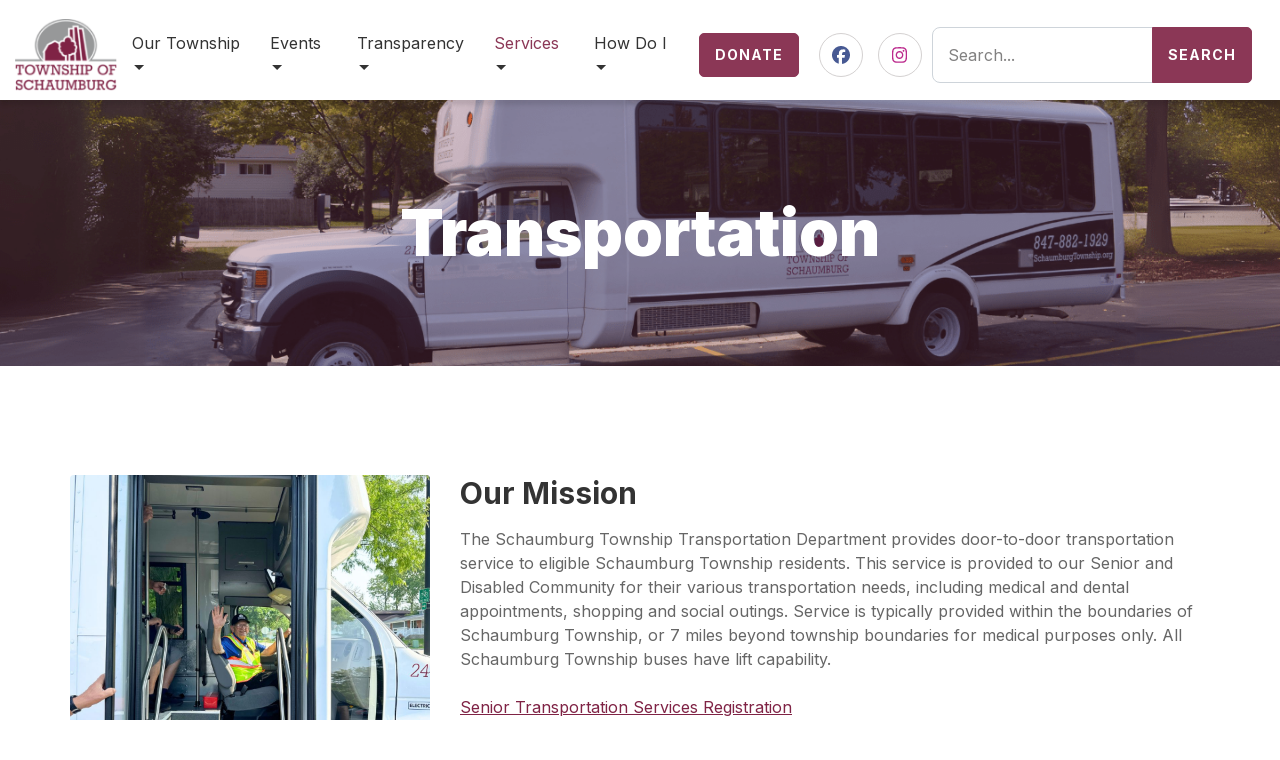

--- FILE ---
content_type: text/html; charset=UTF-8
request_url: https://schaumburgtownship.org/services/transportation/
body_size: 20779
content:
<!DOCTYPE html>
<html lang="en">
<head>

<!-- Google tag (gtag.js) -->
<script async src="https://www.googletagmanager.com/gtag/js?id=G-G4HN95Z9G3"></script>
<script>
  window.dataLayer = window.dataLayer || [];
  function gtag(){dataLayer.push(arguments);}
  gtag('js', new Date());

  gtag('config', 'G-G4HN95Z9G3');
</script> 

<div id="google_translate_element"></div>

<script type="text/javascript">
   window._monsido = window._monsido || {
       token: "Fwi2BdIZMo4cF3RV08lkuQ",
       statistics: {
           enabled: true,
           cookieLessTracking: false,
           documentTracking: {
               enabled: true,
               documentCls: "monsido_download",
               documentIgnoreCls: "monsido_ignore_download",
               documentExt: [],
           },
       },
       heatmap: {
           enabled: true,
       },
       pageCorrect: {
           enabled: true,
       },
       pageAssistV2: {
           enabled: true,
           theme: "light",
           mainColor: "#783CE2",
           textColor: "#ffffff",
           linkColor: "#783CE2",
           buttonHoverColor: "#783CE2",
           mainDarkColor: "#052942",
           textDarkColor: "#ffffff",
           linkColorDark: "#FFCF4B",
           buttonHoverDarkColor: "#FFCF4B",
           greeting: "Discover your personalization options",
           direction: "leftbottom",
           coordinates: "undefined undefined undefined undefined",
           iconShape: "circle",
           title: "Personalization Options",
           titleText: "Welcome to PageAssist™ toolbar! Adjust the options below to cater the website to your accessibility needs.",
           iconPictureUrl: "logo",
           logoPictureUrl: "",
           logoPictureBase64: "",
           languages: [""],
           defaultLanguage: "",
           skipTo: false,
           alwaysOnTop: false,
       },
   };
</script>
<script type="text/javascript" async src="https://app-script.monsido.com/v2/monsido-script.js"></script>

	<meta charset="utf-8">
<script type="text/javascript">
/* <![CDATA[ */
var gform;gform||(document.addEventListener("gform_main_scripts_loaded",function(){gform.scriptsLoaded=!0}),document.addEventListener("gform/theme/scripts_loaded",function(){gform.themeScriptsLoaded=!0}),window.addEventListener("DOMContentLoaded",function(){gform.domLoaded=!0}),gform={domLoaded:!1,scriptsLoaded:!1,themeScriptsLoaded:!1,isFormEditor:()=>"function"==typeof InitializeEditor,callIfLoaded:function(o){return!(!gform.domLoaded||!gform.scriptsLoaded||!gform.themeScriptsLoaded&&!gform.isFormEditor()||(gform.isFormEditor()&&console.warn("The use of gform.initializeOnLoaded() is deprecated in the form editor context and will be removed in Gravity Forms 3.1."),o(),0))},initializeOnLoaded:function(o){gform.callIfLoaded(o)||(document.addEventListener("gform_main_scripts_loaded",()=>{gform.scriptsLoaded=!0,gform.callIfLoaded(o)}),document.addEventListener("gform/theme/scripts_loaded",()=>{gform.themeScriptsLoaded=!0,gform.callIfLoaded(o)}),window.addEventListener("DOMContentLoaded",()=>{gform.domLoaded=!0,gform.callIfLoaded(o)}))},hooks:{action:{},filter:{}},addAction:function(o,r,e,t){gform.addHook("action",o,r,e,t)},addFilter:function(o,r,e,t){gform.addHook("filter",o,r,e,t)},doAction:function(o){gform.doHook("action",o,arguments)},applyFilters:function(o){return gform.doHook("filter",o,arguments)},removeAction:function(o,r){gform.removeHook("action",o,r)},removeFilter:function(o,r,e){gform.removeHook("filter",o,r,e)},addHook:function(o,r,e,t,n){null==gform.hooks[o][r]&&(gform.hooks[o][r]=[]);var d=gform.hooks[o][r];null==n&&(n=r+"_"+d.length),gform.hooks[o][r].push({tag:n,callable:e,priority:t=null==t?10:t})},doHook:function(r,o,e){var t;if(e=Array.prototype.slice.call(e,1),null!=gform.hooks[r][o]&&((o=gform.hooks[r][o]).sort(function(o,r){return o.priority-r.priority}),o.forEach(function(o){"function"!=typeof(t=o.callable)&&(t=window[t]),"action"==r?t.apply(null,e):e[0]=t.apply(null,e)})),"filter"==r)return e[0]},removeHook:function(o,r,t,n){var e;null!=gform.hooks[o][r]&&(e=(e=gform.hooks[o][r]).filter(function(o,r,e){return!!(null!=n&&n!=o.tag||null!=t&&t!=o.priority)}),gform.hooks[o][r]=e)}});
/* ]]> */
</script>

	<meta name="viewport" content="width=device-width, initial-scale=1.0">
	<meta name="theme-color" content="#ffffff">
	<link rel="apple-touch-icon" sizes="76x76" href="https://schaumburgtownship.org/wp-content/themes/schaumburg-dc-0122/theme/img/apple-touch-icon.png">
	<link rel="icon" type="image/png" sizes="32x32" href="https://schaumburgtownship.org/wp-content/themes/schaumburg-dc-0122/theme/img/favicon-32x32.png">
	<link rel="icon" type="image/png" sizes="16x16" href="https://schaumburgtownship.org/wp-content/themes/schaumburg-dc-0122/theme/img/favicon-16x16.png">
<!-- 	<link rel="manifest" href="https://schaumburgtownship.org/wp-content/themes/schaumburg-dc-0122/theme/img/site.webmanifest"> -->
	<link rel="mask-icon" href="https://schaumburgtownship.org/wp-content/themes/schaumburg-dc-0122/theme/img/safari-pinned-tab.svg" color="#8b3756">
	<link rel="preconnect" href="https://fonts.gstatic.com" />
	<title>
	  Transportation - Township of SchaumburgTownship of Schaumburg  </title>
	<title>Transportation - Township of Schaumburg</title>

		<!-- All in One SEO 4.9.2 - aioseo.com -->
	<meta name="description" content="Our Mission The Schaumburg Township Transportation Department provides door-to-door transportation service to eligible Schaumburg Township residents. This service is provided to our Senior and Disabled Community for their various transportation needs, including medical and dental appointments, shopping and social outings. Service is typically provided within the boundaries of Schaumburg Township, or 7 miles beyond township" />
	<meta name="robots" content="max-image-preview:large" />
	<link rel="canonical" href="https://schaumburgtownship.org/services/transportation/" />
	<meta name="generator" content="All in One SEO (AIOSEO) 4.9.2" />
		<meta property="og:locale" content="en_US" />
		<meta property="og:site_name" content="Township of Schaumburg - Illinois" />
		<meta property="og:type" content="article" />
		<meta property="og:title" content="Transportation - Township of Schaumburg" />
		<meta property="og:description" content="Our Mission The Schaumburg Township Transportation Department provides door-to-door transportation service to eligible Schaumburg Township residents. This service is provided to our Senior and Disabled Community for their various transportation needs, including medical and dental appointments, shopping and social outings. Service is typically provided within the boundaries of Schaumburg Township, or 7 miles beyond township" />
		<meta property="og:url" content="https://schaumburgtownship.org/services/transportation/" />
		<meta property="article:published_time" content="2022-01-03T21:01:00+00:00" />
		<meta property="article:modified_time" content="2025-07-31T15:59:20+00:00" />
		<meta name="twitter:card" content="summary_large_image" />
		<meta name="twitter:title" content="Transportation - Township of Schaumburg" />
		<meta name="twitter:description" content="Our Mission The Schaumburg Township Transportation Department provides door-to-door transportation service to eligible Schaumburg Township residents. This service is provided to our Senior and Disabled Community for their various transportation needs, including medical and dental appointments, shopping and social outings. Service is typically provided within the boundaries of Schaumburg Township, or 7 miles beyond township" />
		<script type="application/ld+json" class="aioseo-schema">
			{"@context":"https:\/\/schema.org","@graph":[{"@type":"BreadcrumbList","@id":"https:\/\/schaumburgtownship.org\/services\/transportation\/#breadcrumblist","itemListElement":[{"@type":"ListItem","@id":"https:\/\/schaumburgtownship.org#listItem","position":1,"name":"Home","item":"https:\/\/schaumburgtownship.org","nextItem":{"@type":"ListItem","@id":"https:\/\/schaumburgtownship.org\/services\/#listItem","name":"Services"}},{"@type":"ListItem","@id":"https:\/\/schaumburgtownship.org\/services\/#listItem","position":2,"name":"Services","item":"https:\/\/schaumburgtownship.org\/services\/","nextItem":{"@type":"ListItem","@id":"https:\/\/schaumburgtownship.org\/services\/transportation\/#listItem","name":"Transportation"},"previousItem":{"@type":"ListItem","@id":"https:\/\/schaumburgtownship.org#listItem","name":"Home"}},{"@type":"ListItem","@id":"https:\/\/schaumburgtownship.org\/services\/transportation\/#listItem","position":3,"name":"Transportation","previousItem":{"@type":"ListItem","@id":"https:\/\/schaumburgtownship.org\/services\/#listItem","name":"Services"}}]},{"@type":"Organization","@id":"https:\/\/schaumburgtownship.org\/#organization","name":"Township of Schaumburg","description":"Illinois","url":"https:\/\/schaumburgtownship.org\/","logo":{"@type":"ImageObject","url":"https:\/\/schaumburgtownship.org\/wp-content\/uploads\/2022\/01\/logo.png","@id":"https:\/\/schaumburgtownship.org\/services\/transportation\/#organizationLogo","width":110,"height":78},"image":{"@id":"https:\/\/schaumburgtownship.org\/services\/transportation\/#organizationLogo"}},{"@type":"WebPage","@id":"https:\/\/schaumburgtownship.org\/services\/transportation\/#webpage","url":"https:\/\/schaumburgtownship.org\/services\/transportation\/","name":"Transportation - Township of Schaumburg","description":"Our Mission The Schaumburg Township Transportation Department provides door-to-door transportation service to eligible Schaumburg Township residents. This service is provided to our Senior and Disabled Community for their various transportation needs, including medical and dental appointments, shopping and social outings. Service is typically provided within the boundaries of Schaumburg Township, or 7 miles beyond township","inLanguage":"en-US","isPartOf":{"@id":"https:\/\/schaumburgtownship.org\/#website"},"breadcrumb":{"@id":"https:\/\/schaumburgtownship.org\/services\/transportation\/#breadcrumblist"},"image":{"@type":"ImageObject","url":"https:\/\/schaumburgtownship.org\/wp-content\/uploads\/2025\/07\/Instagram-Posts-5.jpg","@id":"https:\/\/schaumburgtownship.org\/services\/transportation\/#mainImage","width":1080,"height":1080,"caption":"EV bus door open with bus driver smiling and waving out"},"primaryImageOfPage":{"@id":"https:\/\/schaumburgtownship.org\/services\/transportation\/#mainImage"},"datePublished":"2022-01-03T15:01:00-06:00","dateModified":"2025-07-31T10:59:20-05:00"},{"@type":"WebSite","@id":"https:\/\/schaumburgtownship.org\/#website","url":"https:\/\/schaumburgtownship.org\/","name":"Township of Schaumburg","description":"Illinois","inLanguage":"en-US","publisher":{"@id":"https:\/\/schaumburgtownship.org\/#organization"}}]}
		</script>
		<!-- All in One SEO -->

<link rel='dns-prefetch' href='//kit.fontawesome.com' />
<link rel='dns-prefetch' href='//cdn.datatables.net' />
<link rel="alternate" title="oEmbed (JSON)" type="application/json+oembed" href="https://schaumburgtownship.org/wp-json/oembed/1.0/embed?url=https%3A%2F%2Fschaumburgtownship.org%2Fservices%2Ftransportation%2F" />
<link rel="alternate" title="oEmbed (XML)" type="text/xml+oembed" href="https://schaumburgtownship.org/wp-json/oembed/1.0/embed?url=https%3A%2F%2Fschaumburgtownship.org%2Fservices%2Ftransportation%2F&#038;format=xml" />
<style id='wp-img-auto-sizes-contain-inline-css' type='text/css'>
img:is([sizes=auto i],[sizes^="auto," i]){contain-intrinsic-size:3000px 1500px}
/*# sourceURL=wp-img-auto-sizes-contain-inline-css */
</style>
<link rel='stylesheet' id='mec-select2-style-css' href='https://schaumburgtownship.org/wp-content/plugins/modern-events-calendar/assets/packages/select2/select2.min.css' type='text/css' media='all' />
<link rel='stylesheet' id='mec-font-icons-css' href='https://schaumburgtownship.org/wp-content/plugins/modern-events-calendar/assets/css/iconfonts.css' type='text/css' media='all' />
<link rel='stylesheet' id='mec-frontend-style-css' href='https://schaumburgtownship.org/wp-content/plugins/modern-events-calendar/assets/css/frontend.min.css' type='text/css' media='all' />
<link rel='stylesheet' id='mec-tooltip-style-css' href='https://schaumburgtownship.org/wp-content/plugins/modern-events-calendar/assets/packages/tooltip/tooltip.css' type='text/css' media='all' />
<link rel='stylesheet' id='mec-tooltip-shadow-style-css' href='https://schaumburgtownship.org/wp-content/plugins/modern-events-calendar/assets/packages/tooltip/tooltipster-sideTip-shadow.min.css' type='text/css' media='all' />
<link rel='stylesheet' id='featherlight-css' href='https://schaumburgtownship.org/wp-content/plugins/modern-events-calendar/assets/packages/featherlight/featherlight.css' type='text/css' media='all' />
<link rel='stylesheet' id='mec-lity-style-css' href='https://schaumburgtownship.org/wp-content/plugins/modern-events-calendar/assets/packages/lity/lity.min.css' type='text/css' media='all' />
<link rel='stylesheet' id='mec-general-calendar-style-css' href='https://schaumburgtownship.org/wp-content/plugins/modern-events-calendar/assets/css/mec-general-calendar.css' type='text/css' media='all' />
<style id='wp-emoji-styles-inline-css' type='text/css'>

	img.wp-smiley, img.emoji {
		display: inline !important;
		border: none !important;
		box-shadow: none !important;
		height: 1em !important;
		width: 1em !important;
		margin: 0 0.07em !important;
		vertical-align: -0.1em !important;
		background: none !important;
		padding: 0 !important;
	}
/*# sourceURL=wp-emoji-styles-inline-css */
</style>
<style id='wp-block-library-inline-css' type='text/css'>
:root{--wp-block-synced-color:#7a00df;--wp-block-synced-color--rgb:122,0,223;--wp-bound-block-color:var(--wp-block-synced-color);--wp-editor-canvas-background:#ddd;--wp-admin-theme-color:#007cba;--wp-admin-theme-color--rgb:0,124,186;--wp-admin-theme-color-darker-10:#006ba1;--wp-admin-theme-color-darker-10--rgb:0,107,160.5;--wp-admin-theme-color-darker-20:#005a87;--wp-admin-theme-color-darker-20--rgb:0,90,135;--wp-admin-border-width-focus:2px}@media (min-resolution:192dpi){:root{--wp-admin-border-width-focus:1.5px}}.wp-element-button{cursor:pointer}:root .has-very-light-gray-background-color{background-color:#eee}:root .has-very-dark-gray-background-color{background-color:#313131}:root .has-very-light-gray-color{color:#eee}:root .has-very-dark-gray-color{color:#313131}:root .has-vivid-green-cyan-to-vivid-cyan-blue-gradient-background{background:linear-gradient(135deg,#00d084,#0693e3)}:root .has-purple-crush-gradient-background{background:linear-gradient(135deg,#34e2e4,#4721fb 50%,#ab1dfe)}:root .has-hazy-dawn-gradient-background{background:linear-gradient(135deg,#faaca8,#dad0ec)}:root .has-subdued-olive-gradient-background{background:linear-gradient(135deg,#fafae1,#67a671)}:root .has-atomic-cream-gradient-background{background:linear-gradient(135deg,#fdd79a,#004a59)}:root .has-nightshade-gradient-background{background:linear-gradient(135deg,#330968,#31cdcf)}:root .has-midnight-gradient-background{background:linear-gradient(135deg,#020381,#2874fc)}:root{--wp--preset--font-size--normal:16px;--wp--preset--font-size--huge:42px}.has-regular-font-size{font-size:1em}.has-larger-font-size{font-size:2.625em}.has-normal-font-size{font-size:var(--wp--preset--font-size--normal)}.has-huge-font-size{font-size:var(--wp--preset--font-size--huge)}.has-text-align-center{text-align:center}.has-text-align-left{text-align:left}.has-text-align-right{text-align:right}.has-fit-text{white-space:nowrap!important}#end-resizable-editor-section{display:none}.aligncenter{clear:both}.items-justified-left{justify-content:flex-start}.items-justified-center{justify-content:center}.items-justified-right{justify-content:flex-end}.items-justified-space-between{justify-content:space-between}.screen-reader-text{border:0;clip-path:inset(50%);height:1px;margin:-1px;overflow:hidden;padding:0;position:absolute;width:1px;word-wrap:normal!important}.screen-reader-text:focus{background-color:#ddd;clip-path:none;color:#444;display:block;font-size:1em;height:auto;left:5px;line-height:normal;padding:15px 23px 14px;text-decoration:none;top:5px;width:auto;z-index:100000}html :where(.has-border-color){border-style:solid}html :where([style*=border-top-color]){border-top-style:solid}html :where([style*=border-right-color]){border-right-style:solid}html :where([style*=border-bottom-color]){border-bottom-style:solid}html :where([style*=border-left-color]){border-left-style:solid}html :where([style*=border-width]){border-style:solid}html :where([style*=border-top-width]){border-top-style:solid}html :where([style*=border-right-width]){border-right-style:solid}html :where([style*=border-bottom-width]){border-bottom-style:solid}html :where([style*=border-left-width]){border-left-style:solid}html :where(img[class*=wp-image-]){height:auto;max-width:100%}:where(figure){margin:0 0 1em}html :where(.is-position-sticky){--wp-admin--admin-bar--position-offset:var(--wp-admin--admin-bar--height,0px)}@media screen and (max-width:600px){html :where(.is-position-sticky){--wp-admin--admin-bar--position-offset:0px}}

/*# sourceURL=wp-block-library-inline-css */
</style><link rel='stylesheet' id='wc-blocks-style-css' href='https://schaumburgtownship.org/wp-content/plugins/woocommerce/assets/client/blocks/wc-blocks.css' type='text/css' media='all' />
<style id='global-styles-inline-css' type='text/css'>
:root{--wp--preset--aspect-ratio--square: 1;--wp--preset--aspect-ratio--4-3: 4/3;--wp--preset--aspect-ratio--3-4: 3/4;--wp--preset--aspect-ratio--3-2: 3/2;--wp--preset--aspect-ratio--2-3: 2/3;--wp--preset--aspect-ratio--16-9: 16/9;--wp--preset--aspect-ratio--9-16: 9/16;--wp--preset--color--black: #000000;--wp--preset--color--cyan-bluish-gray: #abb8c3;--wp--preset--color--white: #ffffff;--wp--preset--color--pale-pink: #f78da7;--wp--preset--color--vivid-red: #cf2e2e;--wp--preset--color--luminous-vivid-orange: #ff6900;--wp--preset--color--luminous-vivid-amber: #fcb900;--wp--preset--color--light-green-cyan: #7bdcb5;--wp--preset--color--vivid-green-cyan: #00d084;--wp--preset--color--pale-cyan-blue: #8ed1fc;--wp--preset--color--vivid-cyan-blue: #0693e3;--wp--preset--color--vivid-purple: #9b51e0;--wp--preset--gradient--vivid-cyan-blue-to-vivid-purple: linear-gradient(135deg,rgb(6,147,227) 0%,rgb(155,81,224) 100%);--wp--preset--gradient--light-green-cyan-to-vivid-green-cyan: linear-gradient(135deg,rgb(122,220,180) 0%,rgb(0,208,130) 100%);--wp--preset--gradient--luminous-vivid-amber-to-luminous-vivid-orange: linear-gradient(135deg,rgb(252,185,0) 0%,rgb(255,105,0) 100%);--wp--preset--gradient--luminous-vivid-orange-to-vivid-red: linear-gradient(135deg,rgb(255,105,0) 0%,rgb(207,46,46) 100%);--wp--preset--gradient--very-light-gray-to-cyan-bluish-gray: linear-gradient(135deg,rgb(238,238,238) 0%,rgb(169,184,195) 100%);--wp--preset--gradient--cool-to-warm-spectrum: linear-gradient(135deg,rgb(74,234,220) 0%,rgb(151,120,209) 20%,rgb(207,42,186) 40%,rgb(238,44,130) 60%,rgb(251,105,98) 80%,rgb(254,248,76) 100%);--wp--preset--gradient--blush-light-purple: linear-gradient(135deg,rgb(255,206,236) 0%,rgb(152,150,240) 100%);--wp--preset--gradient--blush-bordeaux: linear-gradient(135deg,rgb(254,205,165) 0%,rgb(254,45,45) 50%,rgb(107,0,62) 100%);--wp--preset--gradient--luminous-dusk: linear-gradient(135deg,rgb(255,203,112) 0%,rgb(199,81,192) 50%,rgb(65,88,208) 100%);--wp--preset--gradient--pale-ocean: linear-gradient(135deg,rgb(255,245,203) 0%,rgb(182,227,212) 50%,rgb(51,167,181) 100%);--wp--preset--gradient--electric-grass: linear-gradient(135deg,rgb(202,248,128) 0%,rgb(113,206,126) 100%);--wp--preset--gradient--midnight: linear-gradient(135deg,rgb(2,3,129) 0%,rgb(40,116,252) 100%);--wp--preset--font-size--small: 13px;--wp--preset--font-size--medium: 20px;--wp--preset--font-size--large: 36px;--wp--preset--font-size--x-large: 42px;--wp--preset--spacing--20: 0.44rem;--wp--preset--spacing--30: 0.67rem;--wp--preset--spacing--40: 1rem;--wp--preset--spacing--50: 1.5rem;--wp--preset--spacing--60: 2.25rem;--wp--preset--spacing--70: 3.38rem;--wp--preset--spacing--80: 5.06rem;--wp--preset--shadow--natural: 6px 6px 9px rgba(0, 0, 0, 0.2);--wp--preset--shadow--deep: 12px 12px 50px rgba(0, 0, 0, 0.4);--wp--preset--shadow--sharp: 6px 6px 0px rgba(0, 0, 0, 0.2);--wp--preset--shadow--outlined: 6px 6px 0px -3px rgb(255, 255, 255), 6px 6px rgb(0, 0, 0);--wp--preset--shadow--crisp: 6px 6px 0px rgb(0, 0, 0);}:where(.is-layout-flex){gap: 0.5em;}:where(.is-layout-grid){gap: 0.5em;}body .is-layout-flex{display: flex;}.is-layout-flex{flex-wrap: wrap;align-items: center;}.is-layout-flex > :is(*, div){margin: 0;}body .is-layout-grid{display: grid;}.is-layout-grid > :is(*, div){margin: 0;}:where(.wp-block-columns.is-layout-flex){gap: 2em;}:where(.wp-block-columns.is-layout-grid){gap: 2em;}:where(.wp-block-post-template.is-layout-flex){gap: 1.25em;}:where(.wp-block-post-template.is-layout-grid){gap: 1.25em;}.has-black-color{color: var(--wp--preset--color--black) !important;}.has-cyan-bluish-gray-color{color: var(--wp--preset--color--cyan-bluish-gray) !important;}.has-white-color{color: var(--wp--preset--color--white) !important;}.has-pale-pink-color{color: var(--wp--preset--color--pale-pink) !important;}.has-vivid-red-color{color: var(--wp--preset--color--vivid-red) !important;}.has-luminous-vivid-orange-color{color: var(--wp--preset--color--luminous-vivid-orange) !important;}.has-luminous-vivid-amber-color{color: var(--wp--preset--color--luminous-vivid-amber) !important;}.has-light-green-cyan-color{color: var(--wp--preset--color--light-green-cyan) !important;}.has-vivid-green-cyan-color{color: var(--wp--preset--color--vivid-green-cyan) !important;}.has-pale-cyan-blue-color{color: var(--wp--preset--color--pale-cyan-blue) !important;}.has-vivid-cyan-blue-color{color: var(--wp--preset--color--vivid-cyan-blue) !important;}.has-vivid-purple-color{color: var(--wp--preset--color--vivid-purple) !important;}.has-black-background-color{background-color: var(--wp--preset--color--black) !important;}.has-cyan-bluish-gray-background-color{background-color: var(--wp--preset--color--cyan-bluish-gray) !important;}.has-white-background-color{background-color: var(--wp--preset--color--white) !important;}.has-pale-pink-background-color{background-color: var(--wp--preset--color--pale-pink) !important;}.has-vivid-red-background-color{background-color: var(--wp--preset--color--vivid-red) !important;}.has-luminous-vivid-orange-background-color{background-color: var(--wp--preset--color--luminous-vivid-orange) !important;}.has-luminous-vivid-amber-background-color{background-color: var(--wp--preset--color--luminous-vivid-amber) !important;}.has-light-green-cyan-background-color{background-color: var(--wp--preset--color--light-green-cyan) !important;}.has-vivid-green-cyan-background-color{background-color: var(--wp--preset--color--vivid-green-cyan) !important;}.has-pale-cyan-blue-background-color{background-color: var(--wp--preset--color--pale-cyan-blue) !important;}.has-vivid-cyan-blue-background-color{background-color: var(--wp--preset--color--vivid-cyan-blue) !important;}.has-vivid-purple-background-color{background-color: var(--wp--preset--color--vivid-purple) !important;}.has-black-border-color{border-color: var(--wp--preset--color--black) !important;}.has-cyan-bluish-gray-border-color{border-color: var(--wp--preset--color--cyan-bluish-gray) !important;}.has-white-border-color{border-color: var(--wp--preset--color--white) !important;}.has-pale-pink-border-color{border-color: var(--wp--preset--color--pale-pink) !important;}.has-vivid-red-border-color{border-color: var(--wp--preset--color--vivid-red) !important;}.has-luminous-vivid-orange-border-color{border-color: var(--wp--preset--color--luminous-vivid-orange) !important;}.has-luminous-vivid-amber-border-color{border-color: var(--wp--preset--color--luminous-vivid-amber) !important;}.has-light-green-cyan-border-color{border-color: var(--wp--preset--color--light-green-cyan) !important;}.has-vivid-green-cyan-border-color{border-color: var(--wp--preset--color--vivid-green-cyan) !important;}.has-pale-cyan-blue-border-color{border-color: var(--wp--preset--color--pale-cyan-blue) !important;}.has-vivid-cyan-blue-border-color{border-color: var(--wp--preset--color--vivid-cyan-blue) !important;}.has-vivid-purple-border-color{border-color: var(--wp--preset--color--vivid-purple) !important;}.has-vivid-cyan-blue-to-vivid-purple-gradient-background{background: var(--wp--preset--gradient--vivid-cyan-blue-to-vivid-purple) !important;}.has-light-green-cyan-to-vivid-green-cyan-gradient-background{background: var(--wp--preset--gradient--light-green-cyan-to-vivid-green-cyan) !important;}.has-luminous-vivid-amber-to-luminous-vivid-orange-gradient-background{background: var(--wp--preset--gradient--luminous-vivid-amber-to-luminous-vivid-orange) !important;}.has-luminous-vivid-orange-to-vivid-red-gradient-background{background: var(--wp--preset--gradient--luminous-vivid-orange-to-vivid-red) !important;}.has-very-light-gray-to-cyan-bluish-gray-gradient-background{background: var(--wp--preset--gradient--very-light-gray-to-cyan-bluish-gray) !important;}.has-cool-to-warm-spectrum-gradient-background{background: var(--wp--preset--gradient--cool-to-warm-spectrum) !important;}.has-blush-light-purple-gradient-background{background: var(--wp--preset--gradient--blush-light-purple) !important;}.has-blush-bordeaux-gradient-background{background: var(--wp--preset--gradient--blush-bordeaux) !important;}.has-luminous-dusk-gradient-background{background: var(--wp--preset--gradient--luminous-dusk) !important;}.has-pale-ocean-gradient-background{background: var(--wp--preset--gradient--pale-ocean) !important;}.has-electric-grass-gradient-background{background: var(--wp--preset--gradient--electric-grass) !important;}.has-midnight-gradient-background{background: var(--wp--preset--gradient--midnight) !important;}.has-small-font-size{font-size: var(--wp--preset--font-size--small) !important;}.has-medium-font-size{font-size: var(--wp--preset--font-size--medium) !important;}.has-large-font-size{font-size: var(--wp--preset--font-size--large) !important;}.has-x-large-font-size{font-size: var(--wp--preset--font-size--x-large) !important;}
/*# sourceURL=global-styles-inline-css */
</style>

<style id='classic-theme-styles-inline-css' type='text/css'>
/*! This file is auto-generated */
.wp-block-button__link{color:#fff;background-color:#32373c;border-radius:9999px;box-shadow:none;text-decoration:none;padding:calc(.667em + 2px) calc(1.333em + 2px);font-size:1.125em}.wp-block-file__button{background:#32373c;color:#fff;text-decoration:none}
/*# sourceURL=/wp-includes/css/classic-themes.min.css */
</style>
<link rel='stylesheet' id='woocommerce-layout-css' href='https://schaumburgtownship.org/wp-content/plugins/woocommerce/assets/css/woocommerce-layout.css' type='text/css' media='all' />
<link rel='stylesheet' id='woocommerce-smallscreen-css' href='https://schaumburgtownship.org/wp-content/plugins/woocommerce/assets/css/woocommerce-smallscreen.css' type='text/css' media='only screen and (max-width: 768px)' />
<link rel='stylesheet' id='woocommerce-general-css' href='https://schaumburgtownship.org/wp-content/plugins/woocommerce/assets/css/woocommerce.css' type='text/css' media='all' />
<style id='woocommerce-inline-inline-css' type='text/css'>
.woocommerce form .form-row .required { visibility: visible; }
/*# sourceURL=woocommerce-inline-inline-css */
</style>
<link rel='stylesheet' id='fancy-css-css' href='https://schaumburgtownship.org/wp-content/themes/schaumburg-dc-0122/theme/css/jquery.fancybox.min.css' type='text/css' media='all' />
<link rel='stylesheet' id='datatables-css-css' href='//cdn.datatables.net/v/dt/dt-1.11.4/date-1.1.1/r-2.2.9/datatables.min.css' type='text/css' media='all' />
<link rel='stylesheet' id='wordpress-css-css' href='https://schaumburgtownship.org/wp-content/themes/schaumburg-dc-0122/theme/css/wordpress.css' type='text/css' media='all' />
<link rel='stylesheet' id='bootstrap-add-css-css' href='https://schaumburgtownship.org/wp-content/themes/schaumburg-dc-0122/theme/css/bootstrap-additions.css' type='text/css' media='all' />
<link rel='stylesheet' id='style-css-css' href='https://schaumburgtownship.org/wp-content/themes/schaumburg-dc-0122/style.css' type='text/css' media='all' />
<link rel='stylesheet' id='remote-css-css' href='https://schaumburgtownship.org/wp-content/themes/schaumburg-dc-0122/theme/css/remote.css' type='text/css' media='all' />
<script type="text/javascript" src="https://schaumburgtownship.org/wp-includes/js/jquery/jquery.min.js" id="jquery-core-js"></script>
<script type="text/javascript" src="https://schaumburgtownship.org/wp-includes/js/jquery/jquery-migrate.min.js" id="jquery-migrate-js"></script>
<script type="text/javascript" src="https://schaumburgtownship.org/wp-content/plugins/modern-events-calendar/assets/js/mec-general-calendar.js" id="mec-general-calendar-script-js"></script>
<script type="text/javascript" id="mec-frontend-script-js-extra">
/* <![CDATA[ */
var mecdata = {"day":"day","days":"days","hour":"hour","hours":"hours","minute":"minute","minutes":"minutes","second":"second","seconds":"seconds","elementor_edit_mode":"no","recapcha_key":"","ajax_url":"https://schaumburgtownship.org/wp-admin/admin-ajax.php","fes_nonce":"a2aaea021a","current_year":"2026","current_month":"01","datepicker_format":"yy-mm-dd"};
//# sourceURL=mec-frontend-script-js-extra
/* ]]> */
</script>
<script type="text/javascript" src="https://schaumburgtownship.org/wp-content/plugins/modern-events-calendar/assets/js/frontend.js" id="mec-frontend-script-js"></script>
<script type="text/javascript" src="https://schaumburgtownship.org/wp-content/plugins/modern-events-calendar/assets/js/events.js" id="mec-events-script-js"></script>
<script type="text/javascript" src="https://schaumburgtownship.org/wp-content/plugins/woocommerce/assets/js/jquery-blockui/jquery.blockUI.min.js" id="wc-jquery-blockui-js" defer="defer" data-wp-strategy="defer"></script>
<script type="text/javascript" src="https://schaumburgtownship.org/wp-content/plugins/woocommerce/assets/js/js-cookie/js.cookie.min.js" id="wc-js-cookie-js" defer="defer" data-wp-strategy="defer"></script>
<script type="text/javascript" id="woocommerce-js-extra">
/* <![CDATA[ */
var woocommerce_params = {"ajax_url":"/wp-admin/admin-ajax.php","wc_ajax_url":"/?wc-ajax=%%endpoint%%","i18n_password_show":"Show password","i18n_password_hide":"Hide password"};
//# sourceURL=woocommerce-js-extra
/* ]]> */
</script>
<script type="text/javascript" src="https://schaumburgtownship.org/wp-content/plugins/woocommerce/assets/js/frontend/woocommerce.min.js" id="woocommerce-js" defer="defer" data-wp-strategy="defer"></script>
<link rel="https://api.w.org/" href="https://schaumburgtownship.org/wp-json/" /><link rel="alternate" title="JSON" type="application/json" href="https://schaumburgtownship.org/wp-json/wp/v2/pages/104" />	<noscript><style>.woocommerce-product-gallery{ opacity: 1 !important; }</style></noscript>
	<link rel="icon" href="https://schaumburgtownship.org/wp-content/uploads/2022/01/cropped-Township-Logo-Calendar-Photo-32x32.png" sizes="32x32" />
<link rel="icon" href="https://schaumburgtownship.org/wp-content/uploads/2022/01/cropped-Township-Logo-Calendar-Photo-192x192.png" sizes="192x192" />
<link rel="apple-touch-icon" href="https://schaumburgtownship.org/wp-content/uploads/2022/01/cropped-Township-Logo-Calendar-Photo-180x180.png" />
<meta name="msapplication-TileImage" content="https://schaumburgtownship.org/wp-content/uploads/2022/01/cropped-Township-Logo-Calendar-Photo-270x270.png" />
         
      
<link rel='stylesheet' id='gform_basic-css' href='https://schaumburgtownship.org/wp-content/plugins/gravityforms/assets/css/dist/basic.min.css' type='text/css' media='all' />
<link rel='stylesheet' id='gform_theme_components-css' href='https://schaumburgtownship.org/wp-content/plugins/gravityforms/assets/css/dist/theme-components.min.css' type='text/css' media='all' />
<link rel='stylesheet' id='gform_theme-css' href='https://schaumburgtownship.org/wp-content/plugins/gravityforms/assets/css/dist/theme.min.css' type='text/css' media='all' />
</head>


<body class="wp-singular page-template page-template-page-office page-template-page-office-php page page-id-104 page-child parent-pageid-78 wp-theme-schaumburg-dc-0122 theme-schaumburg-dc-0122 woocommerce-no-js">
	<div id="wrapper">
	<header id="header">
		<div class="container">
			<div class="header-main">
				<div class="logo">
					<a href="https://schaumburgtownship.org" title="Township of Schaumburg">
						<img width="110" src="https://schaumburgtownship.org/wp-content/uploads/2022/01/logo.png" alt="Township of Schaumburg">
					</a>
				</div>
				<nav id="nav">
					<ul id="menu-main-menu" class="primary-nav nav-accordion "><li  id="menu-item-158" class="menu-item menu-item-type-post_type menu-item-object-page menu-item-has-children nav-item-158 has-dropdown"><a title="Our Township" href="#"class="main-link">Our Township</a><span class="nav-accordion-opener"></span><div class="megamenu-container"><div class="inner-container"><ul class="megamenu-column">	<li  id="menu-item-159" class="menu-item menu-item-type-post_type menu-item-object-page nav-item-159 megamenu-level1"><a title="About Us" href="https://schaumburgtownship.org/our-township/about-us/">About Us</a></li>
	<li  id="menu-item-160" class="menu-item menu-item-type-post_type menu-item-object-page nav-item-160 megamenu-level1"><a title="Contact Us &#038; Hours" href="https://schaumburgtownship.org/our-township/contact-us/">Contact Us &#038; Hours</a></li>
	<li  id="menu-item-161" class="menu-item menu-item-type-post_type menu-item-object-page nav-item-161 megamenu-level1"><a title="Elected Officials" href="https://schaumburgtownship.org/our-township/elected-officials/">Elected Officials</a></li>
	<li  id="menu-item-162" class="menu-item menu-item-type-post_type menu-item-object-page nav-item-162 megamenu-level1"><a title="Employment Opportunities" href="https://schaumburgtownship.org/our-township/employment-opportunities/">Employment Opportunities</a></li>
	<li  id="menu-item-163" class="menu-item menu-item-type-post_type menu-item-object-page nav-item-163 megamenu-level1"><a title="Local Services" href="https://schaumburgtownship.org/our-township/local-services/">Local Services</a></li>
	<li  id="menu-item-164" class="menu-item menu-item-type-post_type menu-item-object-page nav-item-164 megamenu-level1"><a title="News &#038; Newsletters" href="https://schaumburgtownship.org/our-township/news-newsletters/">News &#038; Newsletters</a></li>
	<li  id="menu-item-165" class="menu-item menu-item-type-post_type menu-item-object-page nav-item-165 megamenu-level1"><a title="Photo Gallery" href="https://schaumburgtownship.org/our-township/photo-gallery/">Photo Gallery</a></li>
	<li  id="menu-item-166" class="menu-item menu-item-type-post_type menu-item-object-page nav-item-166 megamenu-level1"><a title="Staff Directory" href="https://schaumburgtownship.org/our-township/staff-directory/">Staff Directory</a></li>
	<li  id="menu-item-167" class="menu-item menu-item-type-post_type menu-item-object-page nav-item-167 megamenu-level1"><a title="Township Map" href="https://schaumburgtownship.org/our-township/township-map/">Township Map</a></li>
	<li  id="menu-item-6202" class="menu-item menu-item-type-post_type menu-item-object-page nav-item-6202 megamenu-level1"><a title="Room Reservation" href="https://schaumburgtownship.org/room-reservation/">Room Reservation</a></li>
</ul>
</li>
<li  id="menu-item-270" class="menu-item menu-item-type-custom menu-item-object-custom menu-item-has-children nav-item-270 has-dropdown"><a title="Events" href="#"class="main-link">Events</a><span class="nav-accordion-opener"></span><div class="megamenu-container"><div class="inner-container"><ul class="megamenu-column">	<li  id="menu-item-6096" class="menu-item menu-item-type-post_type menu-item-object-page nav-item-6096 megamenu-level1"><a title="Annual Events" href="https://schaumburgtownship.org/annualevents/">Annual Events</a></li>
	<li  id="menu-item-5613" class="menu-item menu-item-type-post_type menu-item-object-page nav-item-5613 megamenu-level1"><a title="Calendar" href="https://schaumburgtownship.org/calendar/">Calendar</a></li>
</ul>
</li>
<li  id="menu-item-170" class="menu-item menu-item-type-post_type menu-item-object-page menu-item-has-children nav-item-170 has-dropdown"><a title="Transparency" href="#"class="main-link">Transparency</a><span class="nav-accordion-opener"></span><div class="megamenu-container"><div class="inner-container"><ul class="megamenu-column">	<li  id="menu-item-171" class="menu-item menu-item-type-post_type menu-item-object-page nav-item-171 megamenu-level1"><a title="ADA Compliance" href="https://schaumburgtownship.org/transparency/ada-compliance/">ADA Compliance</a></li>
	<li  id="menu-item-172" class="menu-item menu-item-type-post_type menu-item-object-page nav-item-172 megamenu-level1"><a title="Agendas &#038; Minutes" href="https://schaumburgtownship.org/transparency/agenda-minutes/">Agendas &#038; Minutes</a></li>
	<li  id="menu-item-173" class="menu-item menu-item-type-post_type menu-item-object-page nav-item-173 megamenu-level1"><a title="Budgets, Bid Documents &#038; Financial Reports" href="https://schaumburgtownship.org/transparency/budgets-bid-documents-financial-reports/">Budgets, Bid Documents &#038; Financial Reports</a></li>
	<li  id="menu-item-174" class="menu-item menu-item-type-post_type menu-item-object-page nav-item-174 megamenu-level1"><a title="FOIA" href="https://schaumburgtownship.org/transparency/foia/">FOIA</a></li>
	<li  id="menu-item-175" class="menu-item menu-item-type-post_type menu-item-object-page nav-item-175 megamenu-level1"><a title="Funded Agencies" href="https://schaumburgtownship.org/transparency/funded-agencies/">Funded Agencies</a></li>
</ul>
</li>
<li  id="menu-item-169" class="menu-item menu-item-type-post_type menu-item-object-page current-page-ancestor current-menu-ancestor current-menu-parent current-custom-parent current_page_parent current_page_ancestor menu-item-has-children active nav-item-169 has-dropdown"><a title="Services" href="#"class="main-link">Services</a><span class="nav-accordion-opener"></span><div class="megamenu-container"><div class="inner-container"><ul class="megamenu-column">	<li  id="menu-item-6634" class="menu-item menu-item-type-post_type menu-item-object-page menu-item-has-children nav-item-6634 megamenu-level1"><a title="Assessor’s Office" href="https://schaumburgtownship.org/services/assessors-office/">Assessor’s Office</a><span class="inner-nav-opener"></span><ul class="megamenu-inner-list">		<li  id="menu-item-6636" class="menu-item menu-item-type-custom menu-item-object-custom nav-item-6636 megamenu-level2"><a title="Appealing Your Assessment" href="https://schaumburgtownship.org/services/assessors-office/#appealing-your-assessment">Appealing Your Assessment</a></li>
		<li  id="menu-item-702" class="menu-item menu-item-type-custom menu-item-object-custom nav-item-702 megamenu-level2"><a title="Residential Property Tax Exemptions" href="https://schaumburgtownship.org/services/assessors-office/#residential-property-tax-exemptions">Residential Property Tax Exemptions</a></li>
		<li  id="menu-item-3524" class="menu-item menu-item-type-custom menu-item-object-custom nav-item-3524 megamenu-level2"><a title="Cook County Treasurer&#039;s Refund Outreach" href="https://schaumburgtownship.org/services/assessors-office/#cook-county-treasurers-refund-outreach">Cook County Treasurer&#8217;s Refund Outreach</a></li>
	</ul>
</li>
	<li  id="menu-item-6635" class="menu-item menu-item-type-post_type menu-item-object-page menu-item-has-children nav-item-6635 megamenu-level1"><a title="Clerk’s Office" href="https://schaumburgtownship.org/services/clerks-office/">Clerk’s Office</a><span class="inner-nav-opener"></span><ul class="megamenu-inner-list">		<li  id="menu-item-7377" class="menu-item menu-item-type-custom menu-item-object-custom nav-item-7377 megamenu-level2"><a title="Drug Takeback Box" href="https://schaumburgtownship.org/services/clerks-office/#drug-takeback-box">Drug Takeback Box</a></li>
		<li  id="menu-item-955" class="menu-item menu-item-type-custom menu-item-object-custom nav-item-955 megamenu-level2"><a title="Notary Public Service" href="https://schaumburgtownship.org/services/clerks-office/#notary-public-service">Notary Public Service</a></li>
		<li  id="menu-item-956" class="menu-item menu-item-type-custom menu-item-object-custom nav-item-956 megamenu-level2"><a title="Rabies and Microchip Clinic" href="https://schaumburgtownship.org/services/clerks-office/#rabies-microchip-clinic">Rabies and Microchip Clinic</a></li>
		<li  id="menu-item-957" class="menu-item menu-item-type-custom menu-item-object-custom nav-item-957 megamenu-level2"><a title="Shred Day" href="https://schaumburgtownship.org/services/clerks-office/#shred-day">Shred Day</a></li>
		<li  id="menu-item-7376" class="menu-item menu-item-type-custom menu-item-object-custom nav-item-7376 megamenu-level2"><a title="U.S. Flag Drop Box" href="https://schaumburgtownship.org/services/clerks-office/#us-flag-drop-box">U.S. Flag Drop Box</a></li>
		<li  id="menu-item-958" class="menu-item menu-item-type-custom menu-item-object-custom nav-item-958 megamenu-level2"><a title="Veteran&#039;s Honor Roll" href="https://schaumburgtownship.org/services/clerks-office/#veterans-honor-roll">Veteran&#8217;s Honor Roll</a></li>
		<li  id="menu-item-959" class="menu-item menu-item-type-custom menu-item-object-custom nav-item-959 megamenu-level2"><a title="Voter Registration" href="https://schaumburgtownship.org/services/clerks-office/#voter-registration-election-information">Voter Registration</a></li>
		<li  id="menu-item-3281" class="menu-item menu-item-type-custom menu-item-object-custom nav-item-3281 megamenu-level2"><a title="Translation Services" href="https://schaumburgtownship.org/services/clerks-office/#translation-services">Translation Services</a></li>
		<li  id="menu-item-3358" class="menu-item menu-item-type-custom menu-item-object-custom nav-item-3358 megamenu-level2"><a title="Small Community Library" href="https://schaumburgtownship.org/services/clerks-office/#small-community-library">Small Community Library</a></li>
	</ul>
</li>
	<li  id="menu-item-939" class="menu-item menu-item-type-post_type menu-item-object-page menu-item-has-children nav-item-939 megamenu-level1"><a title="Committees" href="https://schaumburgtownship.org/services/committees/">Committees</a><span class="inner-nav-opener"></span><ul class="megamenu-inner-list">		<li  id="menu-item-940" class="menu-item menu-item-type-custom menu-item-object-custom nav-item-940 megamenu-level2"><a title="Disability &amp; Senior Services Committee (DSSC)" href="https://schaumburgtownship.org/services/committees/#disability-senior-services-committee">Disability &#038; Senior Services Committee (DSSC)</a></li>
		<li  id="menu-item-941" class="menu-item menu-item-type-custom menu-item-object-custom nav-item-941 megamenu-level2"><a title="Diversity, Equity &amp; Inclusion" href="https://schaumburgtownship.org/services/committees/#diversity-equity-inclusion-committee">Diversity, Equity &#038; Inclusion</a></li>
	</ul>
</li>
	<li  id="menu-item-189" class="menu-item menu-item-type-post_type menu-item-object-page nav-item-189 megamenu-level1"><a title="Deaf Services" href="https://schaumburgtownship.org/services/deaf-services/">Deaf Services</a></li>
	<li  id="menu-item-190" class="menu-item menu-item-type-post_type menu-item-object-page nav-item-190 megamenu-level1"><a title="Disability &#038; Senior Services" href="https://schaumburgtownship.org/services/disability-senior-services/">Disability &#038; Senior Services</a></li>
	<li  id="menu-item-191" class="menu-item menu-item-type-post_type menu-item-object-page nav-item-191 megamenu-level1"><a title="Donations" href="https://schaumburgtownship.org/services/donations/">Donations</a></li>
	<li  id="menu-item-192" class="menu-item menu-item-type-post_type menu-item-object-page nav-item-192 megamenu-level1"><a title="Food Pantry" href="https://schaumburgtownship.org/services/food-pantry/">Food Pantry</a></li>
	<li  id="menu-item-2531" class="menu-item menu-item-type-post_type menu-item-object-page menu-item-has-children nav-item-2531 megamenu-level1"><a title="Mental Health Board" href="https://schaumburgtownship.org/our-township/mental-health-board/">Mental Health Board</a><span class="inner-nav-opener"></span><ul class="megamenu-inner-list">		<li  id="menu-item-7232" class="menu-item menu-item-type-post_type menu-item-object-page nav-item-7232 megamenu-level2"><a title="ReferralGPS" href="https://schaumburgtownship.org/our-township/mental-health-board/referralgps/">ReferralGPS</a></li>
	</ul>
</li>
	<li  id="menu-item-193" class="menu-item menu-item-type-post_type menu-item-object-page nav-item-193 megamenu-level1"><a title="Nurse" href="https://schaumburgtownship.org/services/nurse/">Nurse</a></li>
	<li  id="menu-item-203" class="menu-item menu-item-type-post_type menu-item-object-page nav-item-203 megamenu-level1"><a title="U.S. Passport" href="https://schaumburgtownship.org/services/us-passport/">U.S. Passport</a></li>
	<li  id="menu-item-194" class="menu-item menu-item-type-post_type menu-item-object-page menu-item-has-children nav-item-194 megamenu-level1"><a title="Road &#038; Bridge" href="https://schaumburgtownship.org/services/road-bridge/">Road &#038; Bridge</a><span class="inner-nav-opener"></span><ul class="megamenu-inner-list">		<li  id="menu-item-886" class="menu-item menu-item-type-custom menu-item-object-custom nav-item-886 megamenu-level2"><a title="Branch Pick-Up" href="https://schaumburgtownship.org/services/road-bridge/#branch-pick-up">Branch Pick-Up</a></li>
		<li  id="menu-item-888" class="menu-item menu-item-type-custom menu-item-object-custom nav-item-888 megamenu-level2"><a title="Unincorporated Permits" href="https://schaumburgtownship.org/services/road-bridge/#unincorporated-permits">Unincorporated Permits</a></li>
	</ul>
</li>
	<li  id="menu-item-198" class="menu-item menu-item-type-post_type menu-item-object-page nav-item-198 megamenu-level1"><a title="Support Groups" href="https://schaumburgtownship.org/services/support-groups/">Support Groups</a></li>
	<li  id="menu-item-199" class="menu-item menu-item-type-post_type menu-item-object-page current-menu-item page_item page-item-104 current_page_item current-menu-ancestor current-menu-parent current_page_parent current_page_ancestor menu-item-has-children active nav-item-199 megamenu-level1"><a title="Transportation" href="https://schaumburgtownship.org/services/transportation/">Transportation</a><span class="inner-nav-opener"></span><ul class="megamenu-inner-list">		<li  id="menu-item-937" class="menu-item menu-item-type-custom menu-item-object-custom current-menu-item active nav-item-937 megamenu-level2"><a title="TRIP" href="https://schaumburgtownship.org/services/transportation/#trip">TRIP</a></li>
	</ul>
</li>
	<li  id="menu-item-206" class="menu-item menu-item-type-post_type menu-item-object-page nav-item-206 megamenu-level1"><a title="Utility Assistance" href="https://schaumburgtownship.org/services/utility-assistance/">Utility Assistance</a></li>
	<li  id="menu-item-207" class="menu-item menu-item-type-post_type menu-item-object-page nav-item-207 megamenu-level1"><a title="Unincorporated Resident Information" href="https://schaumburgtownship.org/services/unincorporated-resident-information/">Unincorporated Resident Information</a></li>
	<li  id="menu-item-896" class="menu-item menu-item-type-post_type menu-item-object-page nav-item-896 megamenu-level1"><a title="Veteran Services" href="https://schaumburgtownship.org/services/veteran-services/">Veteran Services</a></li>
	<li  id="menu-item-205" class="menu-item menu-item-type-post_type menu-item-object-page nav-item-205 megamenu-level1"><a title="Volunteer Opportunities" href="https://schaumburgtownship.org/services/volunteer/">Volunteer Opportunities</a></li>
	<li  id="menu-item-210" class="menu-item menu-item-type-post_type menu-item-object-page menu-item-has-children nav-item-210 megamenu-level1"><a title="Welfare Services" href="https://schaumburgtownship.org/services/welfare-services/">Welfare Services</a><span class="inner-nav-opener"></span><ul class="megamenu-inner-list">		<li  id="menu-item-961" class="menu-item menu-item-type-custom menu-item-object-custom nav-item-961 megamenu-level2"><a title="General Assistance" href="https://schaumburgtownship.org/services/welfare-services/#general-assistance">General Assistance</a></li>
		<li  id="menu-item-962" class="menu-item menu-item-type-custom menu-item-object-custom nav-item-962 megamenu-level2"><a title="Emergency Assistance" href="https://schaumburgtownship.org/services/welfare-services/#emergency-assistance">Emergency Assistance</a></li>
		<li  id="menu-item-963" class="menu-item menu-item-type-custom menu-item-object-custom nav-item-963 megamenu-level2"><a title="Mobile Dental Clinic" href="https://schaumburgtownship.org/services/welfare-services/#additional-services-provided">Mobile Dental Clinic</a></li>
	</ul>
</li>
</ul>
</li>
<li  id="menu-item-1016" class="menu-item menu-item-type-custom menu-item-object-custom menu-item-has-children nav-item-1016 has-dropdown"><a title="How Do I" href="#"class="main-link">How Do I</a><span class="nav-accordion-opener"></span><div class="megamenu-container"><div class="inner-container"><ul class="megamenu-column">	<li  id="menu-item-214" class="menu-item menu-item-type-custom menu-item-object-custom menu-item-has-children nav-item-214 megamenu-level1"><a title="Learn More About" href="#">Learn More About</a><span class="inner-nav-opener"></span><ul class="megamenu-inner-list">		<li  id="menu-item-218" class="menu-item menu-item-type-post_type menu-item-object-page nav-item-218 megamenu-level2"><a title="Agencies Funded by the Township" href="https://schaumburgtownship.org/transparency/funded-agencies/">Agencies Funded by the Township</a></li>
		<li  id="menu-item-219" class="menu-item menu-item-type-post_type menu-item-object-page nav-item-219 megamenu-level2"><a title="Cook County Property Tax Assessments, Appeals, Exemptions" href="https://schaumburgtownship.org/services/assessors-office/">Cook County Property Tax Assessments, Appeals, Exemptions</a></li>
		<li  id="menu-item-220" class="menu-item menu-item-type-post_type menu-item-object-page nav-item-220 megamenu-level2"><a title="Deaf Services" href="https://schaumburgtownship.org/services/deaf-services/">Deaf Services</a></li>
		<li  id="menu-item-221" class="menu-item menu-item-type-post_type menu-item-object-page nav-item-221 megamenu-level2"><a title="Free Amplified Phones and Equipment" href="https://schaumburgtownship.org/services/disability-senior-services/">Free Amplified Phones and Equipment</a></li>
		<li  id="menu-item-964" class="menu-item menu-item-type-custom menu-item-object-custom nav-item-964 megamenu-level2"><a title="Medical Assistance" href="https://schaumburgtownship.org/services/nurse/">Medical Assistance</a></li>
		<li  id="menu-item-965" class="menu-item menu-item-type-custom menu-item-object-custom nav-item-965 megamenu-level2"><a title="Medicare Assistance" href="https://schaumburgtownship.org/services/disability-senior-services/#benefit-program-assistance">Medicare Assistance</a></li>
		<li  id="menu-item-966" class="menu-item menu-item-type-custom menu-item-object-custom nav-item-966 megamenu-level2"><a title="Notary Public Service" href="https://schaumburgtownship.org/services/clerks-office/#notary-public-service">Notary Public Service</a></li>
		<li  id="menu-item-311" class="menu-item menu-item-type-custom menu-item-object-custom nav-item-311 megamenu-level2"><a title="Prescription Drug Assistance" href="https://schaumburgtownship.org/services/welfare-services/">Prescription Drug Assistance</a></li>
		<li  id="menu-item-312" class="menu-item menu-item-type-custom menu-item-object-custom nav-item-312 megamenu-level2"><a title="Recreational Programs" href="https://schaumburgtownship.org/services/disability-senior-services/#programs-recreation-trips">Recreational Programs</a></li>
		<li  id="menu-item-313" class="menu-item menu-item-type-post_type menu-item-object-page nav-item-313 megamenu-level2"><a title="Support Groups" href="https://schaumburgtownship.org/services/support-groups/">Support Groups</a></li>
		<li  id="menu-item-1017" class="menu-item menu-item-type-custom menu-item-object-custom nav-item-1017 megamenu-level2"><a title="Unincorporated Snow Removal" href="https://schaumburgtownship.org/services/road-bridge/#highway-department-services">Unincorporated Snow Removal</a></li>
		<li  id="menu-item-315" class="menu-item menu-item-type-post_type menu-item-object-page nav-item-315 megamenu-level2"><a title="Utility Assistance" href="https://schaumburgtownship.org/services/utility-assistance/">Utility Assistance</a></li>
		<li  id="menu-item-316" class="menu-item menu-item-type-post_type menu-item-object-page nav-item-316 megamenu-level2"><a title="U.S. Passports" href="https://schaumburgtownship.org/services/us-passport/">U.S. Passports</a></li>
	</ul>
</li>
	<li  id="menu-item-215" class="menu-item menu-item-type-custom menu-item-object-custom menu-item-has-children nav-item-215 megamenu-level1"><a title="Apply For" href="#">Apply For</a><span class="inner-nav-opener"></span><ul class="megamenu-inner-list">		<li  id="menu-item-317" class="menu-item menu-item-type-post_type menu-item-object-page nav-item-317 megamenu-level2"><a title="A Job at the Township" href="https://schaumburgtownship.org/our-township/employment-opportunities/">A Job at the Township</a></li>
		<li  id="menu-item-318" class="menu-item menu-item-type-post_type menu-item-object-page nav-item-318 megamenu-level2"><a title="Food Assistance" href="https://schaumburgtownship.org/services/welfare-services/">Food Assistance</a></li>
		<li  id="menu-item-889" class="menu-item menu-item-type-custom menu-item-object-custom nav-item-889 megamenu-level2"><a title="Unincorporated Permits" href="https://schaumburgtownship.org/services/road-bridge/#unincorporated-permits">Unincorporated Permits</a></li>
		<li  id="menu-item-320" class="menu-item menu-item-type-post_type menu-item-object-page nav-item-320 megamenu-level2"><a title="Utility Assistance" href="https://schaumburgtownship.org/services/utility-assistance/">Utility Assistance</a></li>
		<li  id="menu-item-6201" class="menu-item menu-item-type-post_type menu-item-object-page nav-item-6201 megamenu-level2"><a title="Room Reservation" href="https://schaumburgtownship.org/room-reservation/">Room Reservation</a></li>
	</ul>
</li>
	<li  id="menu-item-216" class="menu-item menu-item-type-custom menu-item-object-custom menu-item-has-children nav-item-216 megamenu-level1"><a title="Sign Up For" href="#">Sign Up For</a><span class="inner-nav-opener"></span><ul class="megamenu-inner-list">		<li  id="menu-item-321" class="menu-item menu-item-type-post_type menu-item-object-page nav-item-321 megamenu-level2"><a title="Food Pantry" href="https://schaumburgtownship.org/services/food-pantry/">Food Pantry</a></li>
		<li  id="menu-item-325" class="menu-item menu-item-type-post_type menu-item-object-page nav-item-325 megamenu-level2"><a title="Print and Electronic Newsletters" href="https://schaumburgtownship.org/our-township/news-newsletters/">Print and Electronic Newsletters</a></li>
		<li  id="menu-item-323" class="menu-item menu-item-type-custom menu-item-object-custom nav-item-323 megamenu-level2"><a title="Programs and Events at the Township" href="https://schaumburgtownship.org/events/">Programs and Events at the Township</a></li>
		<li  id="menu-item-324" class="menu-item menu-item-type-post_type menu-item-object-page nav-item-324 megamenu-level2"><a title="Volunteering at the Township" href="https://schaumburgtownship.org/services/volunteer/">Volunteering at the Township</a></li>
	</ul>
</li>
	<li  id="menu-item-217" class="menu-item menu-item-type-custom menu-item-object-custom menu-item-has-children nav-item-217 megamenu-level1"><a title="Find" href="#">Find</a><span class="inner-nav-opener"></span><ul class="megamenu-inner-list">		<li  id="menu-item-326" class="menu-item menu-item-type-post_type menu-item-object-page nav-item-326 megamenu-level2"><a title="Hours and Locations" href="https://schaumburgtownship.org/our-township/contact-us/">Hours and Locations</a></li>
		<li  id="menu-item-327" class="menu-item menu-item-type-post_type menu-item-object-page nav-item-327 megamenu-level2"><a title="Agendas and Minutes" href="https://schaumburgtownship.org/transparency/agenda-minutes/">Agendas and Minutes</a></li>
		<li  id="menu-item-328" class="menu-item menu-item-type-post_type menu-item-object-page nav-item-328 megamenu-level2"><a title="Budget and Financial Reports" href="https://schaumburgtownship.org/transparency/budgets-bid-documents-financial-reports/">Budget and Financial Reports</a></li>
		<li  id="menu-item-329" class="menu-item menu-item-type-post_type menu-item-object-page nav-item-329 megamenu-level2"><a title="Unincorporated Garbage and Recycling" href="https://schaumburgtownship.org/services/unincorporated-resident-information/">Unincorporated Garbage and Recycling</a></li>
	</ul>
</li>
</ul>
</li>
</ul>				</nav>
				<div class="nav-menu">

						&nbsp; 	&nbsp; 			
<a class="btn btn-maroon" href="https://www.paypal.com/donate/?hosted_button_id=VVD87MAW43BYA" title="Donate">Donate</a> &nbsp; 
					
					<div class="nav-social">

						<ul>
			
														<li>
								<a href="https://www.facebook.com/SchaumburgTownship/" target="_blank" title="Facebook">
									<i class="fab fa-facebook"></i>
									<span class="sr-only">Facebook</span>
								</a>
							</li>
														<li>
								<a href="https://www.instagram.com/schaumburgtownship/" target="_blank" title="Instagram">
									<i class="fab fa-instagram"></i>
									<span class="sr-only">Instagram</span>
								</a>
							</li>
							
						</ul>	
					</div>			
					
					
<div id="google_translate_element"></div>
<script type="text/javascript">
function googleTranslateElementInit() {
  new google.translate.TranslateElement({pageLanguage: 'en', layout: google.translate.TranslateElement.InlineLayout.VERTICAL }, 'google_translate_element');
}
</script>

		
	<form class="form-inline" role="search" method="get" action="https://schaumburgtownship.org/">
	  <div class="input-group">
		  <input type="text" class="form-control"
	    placeholder="Search..."
	    value="" name="s"
	    title="Search..."
	    aria-label="Search" />
		  <div class="input-group-append">
		    <button class="btn btn-maroon" type="submit">Search</button>
		  </div>
		</div>
	</form> &nbsp; &nbsp; 

<script type="text/javascript" src="//translate.google.com/translate_a/element.js?cb=googleTranslateElementInit"></script>
					
					<button type="button" class="nav-opener nav_control">
						<span class="sr-only">Nav opener</span>
						<span class="nav-opener-bar"></span>
					</button>
				</div>
			</div>
		</div>
	</header>
<main id="main">
  
  
  <section class="banner" style="background-image: url(https://schaumburgtownship.org/wp-content/uploads/2024/09/Website-Images-Homepage-Newsletter-1440-x-399W-3.png);">
    <div class="container">
      <h1>Transportation</h1>
    </div>
  </section>

  
<section class="our-mission">
  <div class="container">
    <div class="row">
      

<div class="col-md-4 service-sidebar">
  
    
    <div class="img-holder">
    <figure class="figure mx-0 mt-0">
      <img src="https://schaumburgtownship.org/wp-content/uploads/2025/07/Instagram-Posts-5.jpg" class="figure-img img-fluid rounded" alt="image">
          </figure>
  </div>
  &nbsp;
    
      

<ul class="list-group">
          <li class="list-group-item">
      <a class="nav-link" href="#eligibility" title="Eligibility">Eligibility</a>
    </li>
              <li class="list-group-item">
      <a class="nav-link" href="#reservations" title="Reservations">Reservations</a>
    </li>
              <li class="list-group-item">
      <a class="nav-link" href="#trip" title="Township Riders Initiative Program (TRIP)">Township Riders Initiative Program (TRIP)</a>
    </li>
              <li class="list-group-item">
      <a class="nav-link" href="#seniors-ride-free-program" title="Seniors Ride Free Program ">Seniors Ride Free Program </a>
    </li>
      </ul>
    
</div>
      
<div class="col-md-8">
            <h2>Our Mission</h2>
<p>The Schaumburg Township Transportation Department provides door-to-door transportation service to eligible Schaumburg Township residents. This service is provided to our Senior and Disabled Community for their various transportation needs, including medical and dental appointments, shopping and social outings. Service is typically provided within the boundaries of Schaumburg Township, or 7 miles beyond township boundaries for medical purposes only. All Schaumburg Township buses have lift capability.</p>
<p><a href="https://schaumburgtownship.org/wp-content/uploads/2025/07/Senior-Registration.pdf">Senior Transportation Services Registration</a></p>
<p><a href="https://schaumburgtownship.org/wp-content/uploads/2025/07/Disabled-Adults-Registration.pdf">Disabled Adults Transportation Services Registration</a></p>
            &nbsp;
    

      <div id="eligibility" class="anchor-div"></div>
    <div class="office-section card bg-light">
              <div class="card-body">
          <h2>Eligibility</h2>
          <p class="xxxmsonormal">Schaumburg Township transportation services are provided for seniors (age 55+) and people with disabilities* (age 18+) who reside within Schaumburg Township. All riders must register with the Transportation Department prior to service. Verification of age and residency is required. Persons with disabilities must provide a doctor-signed registration form noting his or her disability.</p>
<p class="xxxmsonormal">*Disability outlined in the Transportation Registration form found by clicking this link: <a href="https://schaumburgtownship.org/wp-content/uploads/2025/07/Disabled-Adults-Registration.pdf">Disabled Adults Transportation Services Registration</a></p>
        </div>
          </div>
      <div id="reservations" class="anchor-div"></div>
    <div class="office-section card bg-light">
              <div class="card-body">
          <h2>Reservations</h2>
          <p>Reservations are required for all transportation service. Reservations are taken on a first come-first serve basis. All reservations must be made made a minimum of 72 hours and a maximum of 30 days before an appointment. Appointments must be made between 9:00am-3:30pm on Monday – Friday. Medical and dental appointments must be confirmed for reservations to be accepted. Passengers must personally inform the dispatcher of each stop he/she will be making during their trip. *If an assistant is required, a seat must be reserved for them when the reservation is made.</p>
<hr />
<h4>Hours of Operation</h4>
<p>Monday &#8211; Friday, 8:30 &#8211; 3:30pm<br />
847-882-1929</p>
<hr />
<h4>Cost</h4>
<p>$1.00 per one-way ride.<br />
$2.00 for round-trip.<br />
$15.00 for bus pass <em>(One bus pass is valid for 18 one-way rides &#8211; a $3 savings)</em></p>
<hr />
<h4>Cancellations</h4>
<p>Passengers must personally notify the dispatcher of any cancellations as soon as possible. Multiple failures to advise of cancellation will result in a suspension of riding privileges.</p>
        </div>
          </div>
      <div id="trip" class="anchor-div"></div>
    <div class="office-section card bg-light">
              <div class="card-body">
          <h2>Township Riders Initiative Program (TRIP)</h2>
          <p>In a cooperative effort with PACE, Schaumburg Township has joined Elk Grove, Hanover, Palatine and Wheeling Townships in providing the Township Riders Initiative Program (TRIP) to its residents. The TRIP program allows eligible residents to receive transportation service from PACE within the boundaries of Elk Grove, Hanover, Schaumburg, Palatine, and Wheeling Township for medical purposes only.</p>
<hr />
<h4>Hours</h4>
<p>Monday &#8211; Friday, 5am &#8211; 9pm<br />
Saturday 7am &#8211; 4pm</p>
<hr />
<h4>Cost</h4>
<p>One-Way Cost: $5.00 per township line crossed during a single trip with a maximum of $10.00 per one-way.</p>
<hr />
<h4>Destinations</h4>
<p>Medical purposes only and must cross township lines and must not duplicate existing services.</p>
<p>May go anywhere within the following townships:  Elk Grove, Hanover, Palatine, Schaumburg and Wheeling.</p>
<p>Stroger Cook County Hospital, Hines Veterans Hospital, Northwestern Hospital, Lovell Federal Healthcare, UIC Medical and Advocate Good Shepard is available on Tuesday, Thursday and Friday only.</p>
        </div>
          </div>
    </div>    </div>
  </div>
</section>




  
<section class="newsletter-section">
  <div class="container">
    <div class="row">
      
      <div class="col-12">
        <div class="txt-holder">
          <h2 class="mb-4">Signup for our eNewsletters</h2>
        </div>
      </div>

      <div class="col-12">
        
                <div class='gf_browser_chrome gform_wrapper gravity-theme gform-theme--no-framework' data-form-theme='gravity-theme' data-form-index='0' id='gform_wrapper_2' >
                        <div class='gform_heading'>
							<p class='gform_required_legend'>&quot;<span class="gfield_required gfield_required_asterisk">*</span>&quot; indicates required fields</p>
                        </div><form method='post' enctype='multipart/form-data'  id='gform_2'  action='/services/transportation/' data-formid='2' novalidate>
                        <div class='gform-body gform_body'><div id='gform_fields_2' class='gform_fields top_label form_sublabel_below description_below validation_below'><fieldset id="field_2_2" class="gfield gfield--type-name gfield--width-full gfield_contains_required field_sublabel_hidden_label gfield--no-description field_description_below field_validation_below gfield_visibility_visible"  ><legend class='gfield_label gform-field-label gfield_label_before_complex' >Name<span class="gfield_required"><span class="gfield_required gfield_required_asterisk">*</span></span></legend><div class='ginput_complex ginput_container ginput_container--name no_prefix has_first_name no_middle_name has_last_name no_suffix gf_name_has_2 ginput_container_name gform-grid-row' id='input_2_2'>
                            
                            <span id='input_2_2_3_container' class='name_first gform-grid-col gform-grid-col--size-auto' >
                                                    <input type='text' name='input_2.3' id='input_2_2_3' value=''   aria-required='true'   placeholder='First name'  />
                                                    <label for='input_2_2_3' class='gform-field-label gform-field-label--type-sub hidden_sub_label screen-reader-text'>First Name</label>
                                                </span>
                            
                            <span id='input_2_2_6_container' class='name_last gform-grid-col gform-grid-col--size-auto' >
                                                    <input type='text' name='input_2.6' id='input_2_2_6' value=''   aria-required='true'   placeholder='Last name'  />
                                                    <label for='input_2_2_6' class='gform-field-label gform-field-label--type-sub hidden_sub_label screen-reader-text'>Last</label>
                                                </span>
                            
                        </div></fieldset><div id="field_2_1" class="gfield gfield--type-email gfield_contains_required field_sublabel_below gfield--no-description field_description_below field_validation_below gfield_visibility_visible"  ><label class='gfield_label gform-field-label' for='input_2_1'>Email<span class="gfield_required"><span class="gfield_required gfield_required_asterisk">*</span></span></label><div class='ginput_container ginput_container_email'>
                            <input name='input_1' id='input_2_1' type='email' value='' class='large'   placeholder='Email' aria-required="true" aria-invalid="false"  />
                        </div></div><fieldset id="field_2_4" class="gfield gfield--type-checkbox gfield--type-choice gfield--width-full gfield_contains_required field_sublabel_below gfield--no-description field_description_below field_validation_below gfield_visibility_visible"  ><legend class='gfield_label gform-field-label gfield_label_before_complex' >Newsletter<span class="gfield_required"><span class="gfield_required gfield_required_asterisk">*</span></span></legend><div class='ginput_container ginput_container_checkbox'><div class='gfield_checkbox ' id='input_2_4'><div class='gchoice gchoice_2_4_1'>
								<input class='gfield-choice-input' name='input_4.1' type='checkbox'  value='General Township News'  id='choice_2_4_1'   />
								<label for='choice_2_4_1' id='label_2_4_1' class='gform-field-label gform-field-label--type-inline'>General Township News</label>
							</div><div class='gchoice gchoice_2_4_2'>
								<input class='gfield-choice-input' name='input_4.2' type='checkbox'  value='Assessor&#039;s Office'  id='choice_2_4_2'   />
								<label for='choice_2_4_2' id='label_2_4_2' class='gform-field-label gform-field-label--type-inline'>Assessor's Office</label>
							</div><div class='gchoice gchoice_2_4_3'>
								<input class='gfield-choice-input' name='input_4.3' type='checkbox'  value='Senior Services'  id='choice_2_4_3'   />
								<label for='choice_2_4_3' id='label_2_4_3' class='gform-field-label gform-field-label--type-inline'>Senior Services</label>
							</div><div class='gchoice gchoice_2_4_4'>
								<input class='gfield-choice-input' name='input_4.4' type='checkbox'  value='Disability Services'  id='choice_2_4_4'   />
								<label for='choice_2_4_4' id='label_2_4_4' class='gform-field-label gform-field-label--type-inline'>Disability Services</label>
							</div><div class='gchoice gchoice_2_4_5'>
								<input class='gfield-choice-input' name='input_4.5' type='checkbox'  value='Deaf Services'  id='choice_2_4_5'   />
								<label for='choice_2_4_5' id='label_2_4_5' class='gform-field-label gform-field-label--type-inline'>Deaf Services</label>
							</div></div></div></fieldset><div id="field_2_5" class="gfield gfield--type-captcha gfield--width-full field_sublabel_below gfield--no-description field_description_below hidden_label field_validation_below gfield_visibility_visible"  ><label class='gfield_label gform-field-label' for='input_2_5'>CAPTCHA</label><div id='input_2_5' class='ginput_container ginput_recaptcha' data-sitekey='6LeFs9ciAAAAADvk3UN7RFE8QoapQsfXHrzo7RaG'  data-theme='dark' data-tabindex='0'  data-badge=''></div></div></div></div>
        <div class='gform-footer gform_footer top_label'> <input type='submit' id='gform_submit_button_2' class='gform_button button' onclick='gform.submission.handleButtonClick(this);' data-submission-type='submit' value='Subscribe'  /> 
            <input type='hidden' class='gform_hidden' name='gform_submission_method' data-js='gform_submission_method_2' value='postback' />
            <input type='hidden' class='gform_hidden' name='gform_theme' data-js='gform_theme_2' id='gform_theme_2' value='gravity-theme' />
            <input type='hidden' class='gform_hidden' name='gform_style_settings' data-js='gform_style_settings_2' id='gform_style_settings_2' value='' />
            <input type='hidden' class='gform_hidden' name='is_submit_2' value='1' />
            <input type='hidden' class='gform_hidden' name='gform_submit' value='2' />
            
            <input type='hidden' class='gform_hidden' name='gform_currency' data-currency='USD' value='WKrwG4+gRzkhjXqWLiZoMBvOeJ58rF8srwWF2oM9BURqdKR4O1B4lyW1GfdY2KQW+rl6Dzh/KVLv2RR1Wf0CKEIeMT250sVT1V0FK3F+SICQDjU=' />
            <input type='hidden' class='gform_hidden' name='gform_unique_id' value='' />
            <input type='hidden' class='gform_hidden' name='state_2' value='WyJbXSIsIjQyNWM0NDRkMzg1ZDIxNWNlOTRiMjE5ZjgxN2E5ZThmIl0=' />
            <input type='hidden' autocomplete='off' class='gform_hidden' name='gform_target_page_number_2' id='gform_target_page_number_2' value='0' />
            <input type='hidden' autocomplete='off' class='gform_hidden' name='gform_source_page_number_2' id='gform_source_page_number_2' value='1' />
            <input type='hidden' name='gform_field_values' value='' />
            
        </div>
                        </form>
                        </div><script type="text/javascript">
/* <![CDATA[ */
 gform.initializeOnLoaded( function() {gformInitSpinner( 2, 'https://schaumburgtownship.org/wp-content/plugins/gravityforms/images/spinner.svg', true );jQuery('#gform_ajax_frame_2').on('load',function(){var contents = jQuery(this).contents().find('*').html();var is_postback = contents.indexOf('GF_AJAX_POSTBACK') >= 0;if(!is_postback){return;}var form_content = jQuery(this).contents().find('#gform_wrapper_2');var is_confirmation = jQuery(this).contents().find('#gform_confirmation_wrapper_2').length > 0;var is_redirect = contents.indexOf('gformRedirect(){') >= 0;var is_form = form_content.length > 0 && ! is_redirect && ! is_confirmation;var mt = parseInt(jQuery('html').css('margin-top'), 10) + parseInt(jQuery('body').css('margin-top'), 10) + 100;if(is_form){jQuery('#gform_wrapper_2').html(form_content.html());if(form_content.hasClass('gform_validation_error')){jQuery('#gform_wrapper_2').addClass('gform_validation_error');} else {jQuery('#gform_wrapper_2').removeClass('gform_validation_error');}setTimeout( function() { /* delay the scroll by 50 milliseconds to fix a bug in chrome */  }, 50 );if(window['gformInitDatepicker']) {gformInitDatepicker();}if(window['gformInitPriceFields']) {gformInitPriceFields();}var current_page = jQuery('#gform_source_page_number_2').val();gformInitSpinner( 2, 'https://schaumburgtownship.org/wp-content/plugins/gravityforms/images/spinner.svg', true );jQuery(document).trigger('gform_page_loaded', [2, current_page]);window['gf_submitting_2'] = false;}else if(!is_redirect){var confirmation_content = jQuery(this).contents().find('.GF_AJAX_POSTBACK').html();if(!confirmation_content){confirmation_content = contents;}jQuery('#gform_wrapper_2').replaceWith(confirmation_content);jQuery(document).trigger('gform_confirmation_loaded', [2]);window['gf_submitting_2'] = false;wp.a11y.speak(jQuery('#gform_confirmation_message_2').text());}else{jQuery('#gform_2').append(contents);if(window['gformRedirect']) {gformRedirect();}}jQuery(document).trigger("gform_pre_post_render", [{ formId: "2", currentPage: "current_page", abort: function() { this.preventDefault(); } }]);        if (event && event.defaultPrevented) {                return;        }        const gformWrapperDiv = document.getElementById( "gform_wrapper_2" );        if ( gformWrapperDiv ) {            const visibilitySpan = document.createElement( "span" );            visibilitySpan.id = "gform_visibility_test_2";            gformWrapperDiv.insertAdjacentElement( "afterend", visibilitySpan );        }        const visibilityTestDiv = document.getElementById( "gform_visibility_test_2" );        let postRenderFired = false;        function triggerPostRender() {            if ( postRenderFired ) {                return;            }            postRenderFired = true;            gform.core.triggerPostRenderEvents( 2, current_page );            if ( visibilityTestDiv ) {                visibilityTestDiv.parentNode.removeChild( visibilityTestDiv );            }        }        function debounce( func, wait, immediate ) {            var timeout;            return function() {                var context = this, args = arguments;                var later = function() {                    timeout = null;                    if ( !immediate ) func.apply( context, args );                };                var callNow = immediate && !timeout;                clearTimeout( timeout );                timeout = setTimeout( later, wait );                if ( callNow ) func.apply( context, args );            };        }        const debouncedTriggerPostRender = debounce( function() {            triggerPostRender();        }, 200 );        if ( visibilityTestDiv && visibilityTestDiv.offsetParent === null ) {            const observer = new MutationObserver( ( mutations ) => {                mutations.forEach( ( mutation ) => {                    if ( mutation.type === 'attributes' && visibilityTestDiv.offsetParent !== null ) {                        debouncedTriggerPostRender();                        observer.disconnect();                    }                });            });            observer.observe( document.body, {                attributes: true,                childList: false,                subtree: true,                attributeFilter: [ 'style', 'class' ],            });        } else {            triggerPostRender();        }    } );} ); 
/* ]]> */
</script>
      </div>
            
    </div>
  </div>
</section>  
</main>
        
		
	<footer id="footer">
		
		<div class="footer-top">
			<div class="container">
				<div class="row">
					
										<div class="col">
						<div class="img-holder">
							<a href="https://www.ada.gov/" title="ADA Site Compliance" target="_blank">
								<img src="https://schaumburgtownship.org/wp-content/uploads/2022/01/adasc-logo.png" alt="ADA Site Compliance">
							</a>
						</div>
					</div>
										
										<div class="col">
						<h3>Quick Links</h3>
						<ul id="menu-footer-menu-1" class=""><li id="menu-item-224" class="menu-item menu-item-type-taxonomy menu-item-object-category menu-item-224"><a href="https://schaumburgtownship.org/category/newsletters/town-crier-newsletter/">Town Crier Newsletter</a></li>
<li id="menu-item-2389" class="menu-item menu-item-type-taxonomy menu-item-object-category menu-item-2389"><a href="https://schaumburgtownship.org/category/newsletters/access-point/">Access Point Newsletters</a></li>
<li id="menu-item-227" class="menu-item menu-item-type-taxonomy menu-item-object-category menu-item-227"><a href="https://schaumburgtownship.org/category/newsletters/deaf-line-newsletter/">Deaf Line Newsletter</a></li>
<li id="menu-item-228" class="menu-item menu-item-type-post_type menu-item-object-page menu-item-228"><a href="https://schaumburgtownship.org/services/us-passport/">U.S. Passport Book/Card</a></li>
<li id="menu-item-229" class="menu-item menu-item-type-post_type menu-item-object-page menu-item-229"><a href="https://schaumburgtownship.org/transparency/foia/">FOIA</a></li>
<li id="menu-item-233" class="menu-item menu-item-type-post_type menu-item-object-page menu-item-233"><a href="https://schaumburgtownship.org/accessibility/">Accessibility</a></li>
</ul>					</div>
										
										<div class="col">
						<h3>Department</h3>
						<ul id="menu-footer-menu-2" class=""><li id="menu-item-234" class="menu-item menu-item-type-post_type menu-item-object-page menu-item-234"><a href="https://schaumburgtownship.org/services/assessors-office/">Assessor&#8217;s Office</a></li>
<li id="menu-item-235" class="menu-item menu-item-type-post_type menu-item-object-page menu-item-235"><a href="https://schaumburgtownship.org/services/clerks-office/">Clerk&#8217;s Office</a></li>
<li id="menu-item-236" class="menu-item menu-item-type-post_type menu-item-object-page menu-item-236"><a href="https://schaumburgtownship.org/services/nurse/">Community Health Nurse</a></li>
<li id="menu-item-237" class="menu-item menu-item-type-post_type menu-item-object-page menu-item-237"><a href="https://schaumburgtownship.org/services/disability-senior-services/" title="Disability Services">Disability &#038; Senior Services</a></li>
<li id="menu-item-238" class="menu-item menu-item-type-post_type menu-item-object-page menu-item-238"><a href="https://schaumburgtownship.org/services/welfare-services/">Welfare Services</a></li>
<li id="menu-item-239" class="menu-item menu-item-type-post_type menu-item-object-page menu-item-239"><a href="https://schaumburgtownship.org/services/road-bridge/">Highway Department</a></li>
<li id="menu-item-241" class="menu-item menu-item-type-post_type menu-item-object-page current-menu-item page_item page-item-104 current_page_item menu-item-241"><a href="https://schaumburgtownship.org/services/transportation/" aria-current="page">Transportation Services</a></li>
</ul>					</div>
					
										<div class="col">
						<h3>Resources</h3>
						<ul id="menu-footer-menu-3" class=""><li id="menu-item-242" class="menu-item menu-item-type-post_type menu-item-object-page menu-item-242"><a href="https://schaumburgtownship.org/our-township/about-us/">About Us</a></li>
<li id="menu-item-243" class="menu-item menu-item-type-post_type menu-item-object-page menu-item-243"><a href="https://schaumburgtownship.org/our-township/contact-us/">Hours of Operation</a></li>
<li id="menu-item-244" class="menu-item menu-item-type-post_type menu-item-object-page menu-item-244"><a href="https://schaumburgtownship.org/our-township/township-map/">Township Map</a></li>
<li id="menu-item-245" class="menu-item menu-item-type-post_type menu-item-object-page menu-item-245"><a href="https://schaumburgtownship.org/transparency/foia/">FOIA Officer</a></li>
<li id="menu-item-246" class="menu-item menu-item-type-post_type menu-item-object-page menu-item-246"><a href="https://schaumburgtownship.org/transparency/ada-compliance/">ADA Compliance</a></li>
</ul>					</div>
										
										<div class="col">
						<h3>Elected Officials</h3>
						<ul id="menu-footer-menu-4" class=""><li id="menu-item-247" class="menu-item menu-item-type-post_type menu-item-object-page menu-item-247"><a href="https://schaumburgtownship.org/our-township/elected-officials/">Supervisor</a></li>
<li id="menu-item-251" class="menu-item menu-item-type-post_type menu-item-object-page menu-item-251"><a href="https://schaumburgtownship.org/our-township/elected-officials/">Clerk</a></li>
<li id="menu-item-252" class="menu-item menu-item-type-post_type menu-item-object-page menu-item-252"><a href="https://schaumburgtownship.org/our-township/elected-officials/">Assessor</a></li>
<li id="menu-item-253" class="menu-item menu-item-type-post_type menu-item-object-page menu-item-253"><a href="https://schaumburgtownship.org/our-township/elected-officials/">Highway Commissioner</a></li>
<li id="menu-item-254" class="menu-item menu-item-type-post_type menu-item-object-page menu-item-254"><a href="https://schaumburgtownship.org/our-township/elected-officials/">Board of Trustees</a></li>
</ul>					</div>
										
										<div class="col">
						<h3>Legal</h3>
						<ul id="menu-footer-menu-5" class=""><li id="menu-item-255" class="menu-item menu-item-type-post_type menu-item-object-page menu-item-255"><a href="https://schaumburgtownship.org/accessibility/">Accessibility</a></li>
<li id="menu-item-256" class="menu-item menu-item-type-post_type menu-item-object-page menu-item-privacy-policy menu-item-256"><a rel="privacy-policy" href="https://schaumburgtownship.org/privacy-policy/">Privacy Policy</a></li>
<li>Copyright &copy; 2014-2026 Township of Schaumburg. All Rights Reserved.</li><li><a href="https://dreamcodesign.com/" title="DreamCo Design">Website by DreamCo Design</a></li></ul>					</div>
										
				</div>
			</div>
		</div>
		
		<div class="footer-bottom">
			<div class="container">
				<div class="row">
					<ul class="footer-link">
						<li><a href="https://schaumburgtownship.org/our-township/employment-opportunities/" title="Careers">Careers</a></li>
						<li><a href="https://schaumburgtownship.org/our-township/contact-us/" title="Contact Us">Contact Us</a></li>
					</ul>
					<ul class="footer-social">
												<li>
							<a href="https://www.facebook.com/SchaumburgTownship/" target="_blank" title="Facebook">
								<span class="fa-facebook"></span>
								<span class="sr-only">Facebook</span>
							</a>
						</li>
												<li>
							<a href="https://www.instagram.com/schaumburgtownship/" target="_blank" title="Instagram">
								<span class="fa-instagram"></span>
								<span class="sr-only">Instagram</span>
							</a>
						</li>
											</ul>
					<div class="copyright">&copy; 2026 Township of Schaumburg | All Rights Reserved</div>
				</div>
			</div>
		</div>
		
	</footer>
</div>

<script type="speculationrules">
{"prefetch":[{"source":"document","where":{"and":[{"href_matches":"/*"},{"not":{"href_matches":["/wp-*.php","/wp-admin/*","/wp-content/uploads/*","/wp-content/*","/wp-content/plugins/*","/wp-content/themes/schaumburg-dc-0122/*","/*\\?(.+)"]}},{"not":{"selector_matches":"a[rel~=\"nofollow\"]"}},{"not":{"selector_matches":".no-prefetch, .no-prefetch a"}}]},"eagerness":"conservative"}]}
</script>
	<script type='text/javascript'>
		(function () {
			var c = document.body.className;
			c = c.replace(/woocommerce-no-js/, 'woocommerce-js');
			document.body.className = c;
		})();
	</script>
	<script type="text/javascript" src="https://schaumburgtownship.org/wp-includes/js/jquery/ui/core.min.js" id="jquery-ui-core-js"></script>
<script type="text/javascript" src="https://schaumburgtownship.org/wp-includes/js/jquery/ui/datepicker.min.js" id="jquery-ui-datepicker-js"></script>
<script type="text/javascript" id="jquery-ui-datepicker-js-after">
/* <![CDATA[ */
jQuery(function(jQuery){jQuery.datepicker.setDefaults({"closeText":"Close","currentText":"Today","monthNames":["January","February","March","April","May","June","July","August","September","October","November","December"],"monthNamesShort":["Jan","Feb","Mar","Apr","May","Jun","Jul","Aug","Sep","Oct","Nov","Dec"],"nextText":"Next","prevText":"Previous","dayNames":["Sunday","Monday","Tuesday","Wednesday","Thursday","Friday","Saturday"],"dayNamesShort":["Sun","Mon","Tue","Wed","Thu","Fri","Sat"],"dayNamesMin":["S","M","T","W","T","F","S"],"dateFormat":"MM d, yy","firstDay":0,"isRTL":false});});
//# sourceURL=jquery-ui-datepicker-js-after
/* ]]> */
</script>
<script type="text/javascript" src="https://schaumburgtownship.org/wp-content/plugins/modern-events-calendar/assets/js/jquery.typewatch.js" id="mec-typekit-script-js"></script>
<script type="text/javascript" src="https://schaumburgtownship.org/wp-content/plugins/modern-events-calendar/assets/packages/featherlight/featherlight.js" id="featherlight-js"></script>
<script type="text/javascript" src="https://schaumburgtownship.org/wp-content/plugins/modern-events-calendar/assets/packages/select2/select2.full.min.js" id="mec-select2-script-js"></script>
<script type="text/javascript" src="https://schaumburgtownship.org/wp-content/plugins/modern-events-calendar/assets/packages/tooltip/tooltip.js" id="mec-tooltip-script-js"></script>
<script type="text/javascript" src="https://schaumburgtownship.org/wp-content/plugins/modern-events-calendar/assets/packages/lity/lity.min.js" id="mec-lity-script-js"></script>
<script type="text/javascript" src="https://schaumburgtownship.org/wp-content/plugins/modern-events-calendar/assets/packages/colorbrightness/colorbrightness.min.js" id="mec-colorbrightness-script-js"></script>
<script type="text/javascript" src="https://schaumburgtownship.org/wp-content/plugins/modern-events-calendar/assets/packages/owl-carousel/owl.carousel.min.js" id="mec-owl-carousel-script-js"></script>
<script type="module"  src="https://schaumburgtownship.org/wp-content/plugins/all-in-one-seo-pack/dist/Lite/assets/table-of-contents.95d0dfce.js" id="aioseo/js/src/vue/standalone/blocks/table-of-contents/frontend.js-js"></script>
<script type="text/javascript" src="https://schaumburgtownship.org/wp-content/plugins/woocommerce/assets/js/sourcebuster/sourcebuster.min.js" id="sourcebuster-js-js"></script>
<script type="text/javascript" id="wc-order-attribution-js-extra">
/* <![CDATA[ */
var wc_order_attribution = {"params":{"lifetime":1.0e-5,"session":30,"base64":false,"ajaxurl":"https://schaumburgtownship.org/wp-admin/admin-ajax.php","prefix":"wc_order_attribution_","allowTracking":true},"fields":{"source_type":"current.typ","referrer":"current_add.rf","utm_campaign":"current.cmp","utm_source":"current.src","utm_medium":"current.mdm","utm_content":"current.cnt","utm_id":"current.id","utm_term":"current.trm","utm_source_platform":"current.plt","utm_creative_format":"current.fmt","utm_marketing_tactic":"current.tct","session_entry":"current_add.ep","session_start_time":"current_add.fd","session_pages":"session.pgs","session_count":"udata.vst","user_agent":"udata.uag"}};
//# sourceURL=wc-order-attribution-js-extra
/* ]]> */
</script>
<script type="text/javascript" src="https://schaumburgtownship.org/wp-content/plugins/woocommerce/assets/js/frontend/order-attribution.min.js" id="wc-order-attribution-js"></script>
<script type="text/javascript" src="https://schaumburgtownship.org/wp-content/themes/schaumburg-dc-0122/theme/js/bootstrap.bundle.min.js" id="bootstrap-js-js"></script>
<script type="text/javascript" src="https://kit.fontawesome.com/2616ed203b.js" id="bootstrapkit-js-js"></script>
<script type="text/javascript" src="https://schaumburgtownship.org/wp-content/themes/schaumburg-dc-0122/theme/js/jquery.main.js" id="main-js-js"></script>
<script type="text/javascript" src="https://schaumburgtownship.org/wp-content/themes/schaumburg-dc-0122/theme/js/jquery.fancybox.min.js" id="fancy-js-js"></script>
<script type="text/javascript" src="//cdn.datatables.net/v/dt/dt-1.11.4/date-1.1.1/r-2.2.9/datatables.min.js" id="datatables-js-js"></script>
<script type="text/javascript" src="https://schaumburgtownship.org/wp-includes/js/dist/dom-ready.min.js" id="wp-dom-ready-js"></script>
<script type="text/javascript" src="https://schaumburgtownship.org/wp-includes/js/dist/hooks.min.js" id="wp-hooks-js"></script>
<script type="text/javascript" src="https://schaumburgtownship.org/wp-includes/js/dist/i18n.min.js" id="wp-i18n-js"></script>
<script type="text/javascript" id="wp-i18n-js-after">
/* <![CDATA[ */
wp.i18n.setLocaleData( { 'text direction\u0004ltr': [ 'ltr' ] } );
//# sourceURL=wp-i18n-js-after
/* ]]> */
</script>
<script type="text/javascript" src="https://schaumburgtownship.org/wp-includes/js/dist/a11y.min.js" id="wp-a11y-js"></script>
<script type="text/javascript" defer='defer' src="https://schaumburgtownship.org/wp-content/plugins/gravityforms/js/jquery.json.min.js" id="gform_json-js"></script>
<script type="text/javascript" id="gform_gravityforms-js-extra">
/* <![CDATA[ */
var gform_i18n = {"datepicker":{"days":{"monday":"Mo","tuesday":"Tu","wednesday":"We","thursday":"Th","friday":"Fr","saturday":"Sa","sunday":"Su"},"months":{"january":"January","february":"February","march":"March","april":"April","may":"May","june":"June","july":"July","august":"August","september":"September","october":"October","november":"November","december":"December"},"firstDay":0,"iconText":"Select date"}};
var gf_legacy_multi = [];
var gform_gravityforms = {"strings":{"invalid_file_extension":"This type of file is not allowed. Must be one of the following:","delete_file":"Delete this file","in_progress":"in progress","file_exceeds_limit":"File exceeds size limit","illegal_extension":"This type of file is not allowed.","max_reached":"Maximum number of files reached","unknown_error":"There was a problem while saving the file on the server","currently_uploading":"Please wait for the uploading to complete","cancel":"Cancel","cancel_upload":"Cancel this upload","cancelled":"Cancelled","error":"Error","message":"Message"},"vars":{"images_url":"https://schaumburgtownship.org/wp-content/plugins/gravityforms/images"}};
var gf_global = {"gf_currency_config":{"name":"U.S. Dollar","symbol_left":"$","symbol_right":"","symbol_padding":"","thousand_separator":",","decimal_separator":".","decimals":2,"code":"USD"},"base_url":"https://schaumburgtownship.org/wp-content/plugins/gravityforms","number_formats":[],"spinnerUrl":"https://schaumburgtownship.org/wp-content/plugins/gravityforms/images/spinner.svg","version_hash":"1e59855138cf856d2bbbb2939e1d85fb","strings":{"newRowAdded":"New row added.","rowRemoved":"Row removed","formSaved":"The form has been saved.  The content contains the link to return and complete the form."}};
//# sourceURL=gform_gravityforms-js-extra
/* ]]> */
</script>
<script type="text/javascript" defer='defer' src="https://schaumburgtownship.org/wp-content/plugins/gravityforms/js/gravityforms.min.js" id="gform_gravityforms-js"></script>
<script type="text/javascript" defer='defer' src="https://www.google.com/recaptcha/api.js?hl=en" id="gform_recaptcha-js"></script>
<script type="text/javascript" defer='defer' src="https://schaumburgtownship.org/wp-content/plugins/gravityforms/js/placeholders.jquery.min.js" id="gform_placeholder-js"></script>
<script type="text/javascript" defer='defer' src="https://schaumburgtownship.org/wp-content/plugins/gravityforms/assets/js/dist/utils.min.js" id="gform_gravityforms_utils-js"></script>
<script type="text/javascript" defer='defer' src="https://schaumburgtownship.org/wp-content/plugins/gravityforms/assets/js/dist/vendor-theme.min.js" id="gform_gravityforms_theme_vendors-js"></script>
<script type="text/javascript" id="gform_gravityforms_theme-js-extra">
/* <![CDATA[ */
var gform_theme_config = {"common":{"form":{"honeypot":{"version_hash":"1e59855138cf856d2bbbb2939e1d85fb"},"ajax":{"ajaxurl":"https://schaumburgtownship.org/wp-admin/admin-ajax.php","ajax_submission_nonce":"ee52ae31f5","i18n":{"step_announcement":"Step %1$s of %2$s, %3$s","unknown_error":"There was an unknown error processing your request. Please try again."}}}},"hmr_dev":"","public_path":"https://schaumburgtownship.org/wp-content/plugins/gravityforms/assets/js/dist/","config_nonce":"3636f7891b"};
//# sourceURL=gform_gravityforms_theme-js-extra
/* ]]> */
</script>
<script type="text/javascript" defer='defer' src="https://schaumburgtownship.org/wp-content/plugins/gravityforms/assets/js/dist/scripts-theme.min.js" id="gform_gravityforms_theme-js"></script>
<script id="wp-emoji-settings" type="application/json">
{"baseUrl":"https://s.w.org/images/core/emoji/17.0.2/72x72/","ext":".png","svgUrl":"https://s.w.org/images/core/emoji/17.0.2/svg/","svgExt":".svg","source":{"concatemoji":"https://schaumburgtownship.org/wp-includes/js/wp-emoji-release.min.js"}}
</script>
<script type="module">
/* <![CDATA[ */
/*! This file is auto-generated */
const a=JSON.parse(document.getElementById("wp-emoji-settings").textContent),o=(window._wpemojiSettings=a,"wpEmojiSettingsSupports"),s=["flag","emoji"];function i(e){try{var t={supportTests:e,timestamp:(new Date).valueOf()};sessionStorage.setItem(o,JSON.stringify(t))}catch(e){}}function c(e,t,n){e.clearRect(0,0,e.canvas.width,e.canvas.height),e.fillText(t,0,0);t=new Uint32Array(e.getImageData(0,0,e.canvas.width,e.canvas.height).data);e.clearRect(0,0,e.canvas.width,e.canvas.height),e.fillText(n,0,0);const a=new Uint32Array(e.getImageData(0,0,e.canvas.width,e.canvas.height).data);return t.every((e,t)=>e===a[t])}function p(e,t){e.clearRect(0,0,e.canvas.width,e.canvas.height),e.fillText(t,0,0);var n=e.getImageData(16,16,1,1);for(let e=0;e<n.data.length;e++)if(0!==n.data[e])return!1;return!0}function u(e,t,n,a){switch(t){case"flag":return n(e,"\ud83c\udff3\ufe0f\u200d\u26a7\ufe0f","\ud83c\udff3\ufe0f\u200b\u26a7\ufe0f")?!1:!n(e,"\ud83c\udde8\ud83c\uddf6","\ud83c\udde8\u200b\ud83c\uddf6")&&!n(e,"\ud83c\udff4\udb40\udc67\udb40\udc62\udb40\udc65\udb40\udc6e\udb40\udc67\udb40\udc7f","\ud83c\udff4\u200b\udb40\udc67\u200b\udb40\udc62\u200b\udb40\udc65\u200b\udb40\udc6e\u200b\udb40\udc67\u200b\udb40\udc7f");case"emoji":return!a(e,"\ud83e\u1fac8")}return!1}function f(e,t,n,a){let r;const o=(r="undefined"!=typeof WorkerGlobalScope&&self instanceof WorkerGlobalScope?new OffscreenCanvas(300,150):document.createElement("canvas")).getContext("2d",{willReadFrequently:!0}),s=(o.textBaseline="top",o.font="600 32px Arial",{});return e.forEach(e=>{s[e]=t(o,e,n,a)}),s}function r(e){var t=document.createElement("script");t.src=e,t.defer=!0,document.head.appendChild(t)}a.supports={everything:!0,everythingExceptFlag:!0},new Promise(t=>{let n=function(){try{var e=JSON.parse(sessionStorage.getItem(o));if("object"==typeof e&&"number"==typeof e.timestamp&&(new Date).valueOf()<e.timestamp+604800&&"object"==typeof e.supportTests)return e.supportTests}catch(e){}return null}();if(!n){if("undefined"!=typeof Worker&&"undefined"!=typeof OffscreenCanvas&&"undefined"!=typeof URL&&URL.createObjectURL&&"undefined"!=typeof Blob)try{var e="postMessage("+f.toString()+"("+[JSON.stringify(s),u.toString(),c.toString(),p.toString()].join(",")+"));",a=new Blob([e],{type:"text/javascript"});const r=new Worker(URL.createObjectURL(a),{name:"wpTestEmojiSupports"});return void(r.onmessage=e=>{i(n=e.data),r.terminate(),t(n)})}catch(e){}i(n=f(s,u,c,p))}t(n)}).then(e=>{for(const n in e)a.supports[n]=e[n],a.supports.everything=a.supports.everything&&a.supports[n],"flag"!==n&&(a.supports.everythingExceptFlag=a.supports.everythingExceptFlag&&a.supports[n]);var t;a.supports.everythingExceptFlag=a.supports.everythingExceptFlag&&!a.supports.flag,a.supports.everything||((t=a.source||{}).concatemoji?r(t.concatemoji):t.wpemoji&&t.twemoji&&(r(t.twemoji),r(t.wpemoji)))});
//# sourceURL=https://schaumburgtownship.org/wp-includes/js/wp-emoji-loader.min.js
/* ]]> */
</script>
<script type="text/javascript">
/* <![CDATA[ */
 gform.initializeOnLoaded( function() { jQuery(document).on('gform_post_render', function(event, formId, currentPage){if(formId == 2) {if(typeof Placeholders != 'undefined'){
                        Placeholders.enable();
                    }} } );jQuery(document).on('gform_post_conditional_logic', function(event, formId, fields, isInit){} ) } ); 
/* ]]> */
</script>
<script type="text/javascript">
/* <![CDATA[ */
 gform.initializeOnLoaded( function() {jQuery(document).trigger("gform_pre_post_render", [{ formId: "2", currentPage: "1", abort: function() { this.preventDefault(); } }]);        if (event && event.defaultPrevented) {                return;        }        const gformWrapperDiv = document.getElementById( "gform_wrapper_2" );        if ( gformWrapperDiv ) {            const visibilitySpan = document.createElement( "span" );            visibilitySpan.id = "gform_visibility_test_2";            gformWrapperDiv.insertAdjacentElement( "afterend", visibilitySpan );        }        const visibilityTestDiv = document.getElementById( "gform_visibility_test_2" );        let postRenderFired = false;        function triggerPostRender() {            if ( postRenderFired ) {                return;            }            postRenderFired = true;            gform.core.triggerPostRenderEvents( 2, 1 );            if ( visibilityTestDiv ) {                visibilityTestDiv.parentNode.removeChild( visibilityTestDiv );            }        }        function debounce( func, wait, immediate ) {            var timeout;            return function() {                var context = this, args = arguments;                var later = function() {                    timeout = null;                    if ( !immediate ) func.apply( context, args );                };                var callNow = immediate && !timeout;                clearTimeout( timeout );                timeout = setTimeout( later, wait );                if ( callNow ) func.apply( context, args );            };        }        const debouncedTriggerPostRender = debounce( function() {            triggerPostRender();        }, 200 );        if ( visibilityTestDiv && visibilityTestDiv.offsetParent === null ) {            const observer = new MutationObserver( ( mutations ) => {                mutations.forEach( ( mutation ) => {                    if ( mutation.type === 'attributes' && visibilityTestDiv.offsetParent !== null ) {                        debouncedTriggerPostRender();                        observer.disconnect();                    }                });            });            observer.observe( document.body, {                attributes: true,                childList: false,                subtree: true,                attributeFilter: [ 'style', 'class' ],            });        } else {            triggerPostRender();        }    } ); 
/* ]]> */
</script>

</body>
</html>
<!-- Cached by WP-Optimize (gzip) - https://teamupdraft.com/wp-optimize/ - Last modified: January 30, 2026 2:12 pm (America/Chicago UTC:-6) -->


--- FILE ---
content_type: text/html; charset=utf-8
request_url: https://www.google.com/recaptcha/api2/anchor?ar=1&k=6LeFs9ciAAAAADvk3UN7RFE8QoapQsfXHrzo7RaG&co=aHR0cHM6Ly9zY2hhdW1idXJndG93bnNoaXAub3JnOjQ0Mw..&hl=en&v=N67nZn4AqZkNcbeMu4prBgzg&theme=dark&size=normal&anchor-ms=20000&execute-ms=30000&cb=4v0w7lijslp2
body_size: 49561
content:
<!DOCTYPE HTML><html dir="ltr" lang="en"><head><meta http-equiv="Content-Type" content="text/html; charset=UTF-8">
<meta http-equiv="X-UA-Compatible" content="IE=edge">
<title>reCAPTCHA</title>
<style type="text/css">
/* cyrillic-ext */
@font-face {
  font-family: 'Roboto';
  font-style: normal;
  font-weight: 400;
  font-stretch: 100%;
  src: url(//fonts.gstatic.com/s/roboto/v48/KFO7CnqEu92Fr1ME7kSn66aGLdTylUAMa3GUBHMdazTgWw.woff2) format('woff2');
  unicode-range: U+0460-052F, U+1C80-1C8A, U+20B4, U+2DE0-2DFF, U+A640-A69F, U+FE2E-FE2F;
}
/* cyrillic */
@font-face {
  font-family: 'Roboto';
  font-style: normal;
  font-weight: 400;
  font-stretch: 100%;
  src: url(//fonts.gstatic.com/s/roboto/v48/KFO7CnqEu92Fr1ME7kSn66aGLdTylUAMa3iUBHMdazTgWw.woff2) format('woff2');
  unicode-range: U+0301, U+0400-045F, U+0490-0491, U+04B0-04B1, U+2116;
}
/* greek-ext */
@font-face {
  font-family: 'Roboto';
  font-style: normal;
  font-weight: 400;
  font-stretch: 100%;
  src: url(//fonts.gstatic.com/s/roboto/v48/KFO7CnqEu92Fr1ME7kSn66aGLdTylUAMa3CUBHMdazTgWw.woff2) format('woff2');
  unicode-range: U+1F00-1FFF;
}
/* greek */
@font-face {
  font-family: 'Roboto';
  font-style: normal;
  font-weight: 400;
  font-stretch: 100%;
  src: url(//fonts.gstatic.com/s/roboto/v48/KFO7CnqEu92Fr1ME7kSn66aGLdTylUAMa3-UBHMdazTgWw.woff2) format('woff2');
  unicode-range: U+0370-0377, U+037A-037F, U+0384-038A, U+038C, U+038E-03A1, U+03A3-03FF;
}
/* math */
@font-face {
  font-family: 'Roboto';
  font-style: normal;
  font-weight: 400;
  font-stretch: 100%;
  src: url(//fonts.gstatic.com/s/roboto/v48/KFO7CnqEu92Fr1ME7kSn66aGLdTylUAMawCUBHMdazTgWw.woff2) format('woff2');
  unicode-range: U+0302-0303, U+0305, U+0307-0308, U+0310, U+0312, U+0315, U+031A, U+0326-0327, U+032C, U+032F-0330, U+0332-0333, U+0338, U+033A, U+0346, U+034D, U+0391-03A1, U+03A3-03A9, U+03B1-03C9, U+03D1, U+03D5-03D6, U+03F0-03F1, U+03F4-03F5, U+2016-2017, U+2034-2038, U+203C, U+2040, U+2043, U+2047, U+2050, U+2057, U+205F, U+2070-2071, U+2074-208E, U+2090-209C, U+20D0-20DC, U+20E1, U+20E5-20EF, U+2100-2112, U+2114-2115, U+2117-2121, U+2123-214F, U+2190, U+2192, U+2194-21AE, U+21B0-21E5, U+21F1-21F2, U+21F4-2211, U+2213-2214, U+2216-22FF, U+2308-230B, U+2310, U+2319, U+231C-2321, U+2336-237A, U+237C, U+2395, U+239B-23B7, U+23D0, U+23DC-23E1, U+2474-2475, U+25AF, U+25B3, U+25B7, U+25BD, U+25C1, U+25CA, U+25CC, U+25FB, U+266D-266F, U+27C0-27FF, U+2900-2AFF, U+2B0E-2B11, U+2B30-2B4C, U+2BFE, U+3030, U+FF5B, U+FF5D, U+1D400-1D7FF, U+1EE00-1EEFF;
}
/* symbols */
@font-face {
  font-family: 'Roboto';
  font-style: normal;
  font-weight: 400;
  font-stretch: 100%;
  src: url(//fonts.gstatic.com/s/roboto/v48/KFO7CnqEu92Fr1ME7kSn66aGLdTylUAMaxKUBHMdazTgWw.woff2) format('woff2');
  unicode-range: U+0001-000C, U+000E-001F, U+007F-009F, U+20DD-20E0, U+20E2-20E4, U+2150-218F, U+2190, U+2192, U+2194-2199, U+21AF, U+21E6-21F0, U+21F3, U+2218-2219, U+2299, U+22C4-22C6, U+2300-243F, U+2440-244A, U+2460-24FF, U+25A0-27BF, U+2800-28FF, U+2921-2922, U+2981, U+29BF, U+29EB, U+2B00-2BFF, U+4DC0-4DFF, U+FFF9-FFFB, U+10140-1018E, U+10190-1019C, U+101A0, U+101D0-101FD, U+102E0-102FB, U+10E60-10E7E, U+1D2C0-1D2D3, U+1D2E0-1D37F, U+1F000-1F0FF, U+1F100-1F1AD, U+1F1E6-1F1FF, U+1F30D-1F30F, U+1F315, U+1F31C, U+1F31E, U+1F320-1F32C, U+1F336, U+1F378, U+1F37D, U+1F382, U+1F393-1F39F, U+1F3A7-1F3A8, U+1F3AC-1F3AF, U+1F3C2, U+1F3C4-1F3C6, U+1F3CA-1F3CE, U+1F3D4-1F3E0, U+1F3ED, U+1F3F1-1F3F3, U+1F3F5-1F3F7, U+1F408, U+1F415, U+1F41F, U+1F426, U+1F43F, U+1F441-1F442, U+1F444, U+1F446-1F449, U+1F44C-1F44E, U+1F453, U+1F46A, U+1F47D, U+1F4A3, U+1F4B0, U+1F4B3, U+1F4B9, U+1F4BB, U+1F4BF, U+1F4C8-1F4CB, U+1F4D6, U+1F4DA, U+1F4DF, U+1F4E3-1F4E6, U+1F4EA-1F4ED, U+1F4F7, U+1F4F9-1F4FB, U+1F4FD-1F4FE, U+1F503, U+1F507-1F50B, U+1F50D, U+1F512-1F513, U+1F53E-1F54A, U+1F54F-1F5FA, U+1F610, U+1F650-1F67F, U+1F687, U+1F68D, U+1F691, U+1F694, U+1F698, U+1F6AD, U+1F6B2, U+1F6B9-1F6BA, U+1F6BC, U+1F6C6-1F6CF, U+1F6D3-1F6D7, U+1F6E0-1F6EA, U+1F6F0-1F6F3, U+1F6F7-1F6FC, U+1F700-1F7FF, U+1F800-1F80B, U+1F810-1F847, U+1F850-1F859, U+1F860-1F887, U+1F890-1F8AD, U+1F8B0-1F8BB, U+1F8C0-1F8C1, U+1F900-1F90B, U+1F93B, U+1F946, U+1F984, U+1F996, U+1F9E9, U+1FA00-1FA6F, U+1FA70-1FA7C, U+1FA80-1FA89, U+1FA8F-1FAC6, U+1FACE-1FADC, U+1FADF-1FAE9, U+1FAF0-1FAF8, U+1FB00-1FBFF;
}
/* vietnamese */
@font-face {
  font-family: 'Roboto';
  font-style: normal;
  font-weight: 400;
  font-stretch: 100%;
  src: url(//fonts.gstatic.com/s/roboto/v48/KFO7CnqEu92Fr1ME7kSn66aGLdTylUAMa3OUBHMdazTgWw.woff2) format('woff2');
  unicode-range: U+0102-0103, U+0110-0111, U+0128-0129, U+0168-0169, U+01A0-01A1, U+01AF-01B0, U+0300-0301, U+0303-0304, U+0308-0309, U+0323, U+0329, U+1EA0-1EF9, U+20AB;
}
/* latin-ext */
@font-face {
  font-family: 'Roboto';
  font-style: normal;
  font-weight: 400;
  font-stretch: 100%;
  src: url(//fonts.gstatic.com/s/roboto/v48/KFO7CnqEu92Fr1ME7kSn66aGLdTylUAMa3KUBHMdazTgWw.woff2) format('woff2');
  unicode-range: U+0100-02BA, U+02BD-02C5, U+02C7-02CC, U+02CE-02D7, U+02DD-02FF, U+0304, U+0308, U+0329, U+1D00-1DBF, U+1E00-1E9F, U+1EF2-1EFF, U+2020, U+20A0-20AB, U+20AD-20C0, U+2113, U+2C60-2C7F, U+A720-A7FF;
}
/* latin */
@font-face {
  font-family: 'Roboto';
  font-style: normal;
  font-weight: 400;
  font-stretch: 100%;
  src: url(//fonts.gstatic.com/s/roboto/v48/KFO7CnqEu92Fr1ME7kSn66aGLdTylUAMa3yUBHMdazQ.woff2) format('woff2');
  unicode-range: U+0000-00FF, U+0131, U+0152-0153, U+02BB-02BC, U+02C6, U+02DA, U+02DC, U+0304, U+0308, U+0329, U+2000-206F, U+20AC, U+2122, U+2191, U+2193, U+2212, U+2215, U+FEFF, U+FFFD;
}
/* cyrillic-ext */
@font-face {
  font-family: 'Roboto';
  font-style: normal;
  font-weight: 500;
  font-stretch: 100%;
  src: url(//fonts.gstatic.com/s/roboto/v48/KFO7CnqEu92Fr1ME7kSn66aGLdTylUAMa3GUBHMdazTgWw.woff2) format('woff2');
  unicode-range: U+0460-052F, U+1C80-1C8A, U+20B4, U+2DE0-2DFF, U+A640-A69F, U+FE2E-FE2F;
}
/* cyrillic */
@font-face {
  font-family: 'Roboto';
  font-style: normal;
  font-weight: 500;
  font-stretch: 100%;
  src: url(//fonts.gstatic.com/s/roboto/v48/KFO7CnqEu92Fr1ME7kSn66aGLdTylUAMa3iUBHMdazTgWw.woff2) format('woff2');
  unicode-range: U+0301, U+0400-045F, U+0490-0491, U+04B0-04B1, U+2116;
}
/* greek-ext */
@font-face {
  font-family: 'Roboto';
  font-style: normal;
  font-weight: 500;
  font-stretch: 100%;
  src: url(//fonts.gstatic.com/s/roboto/v48/KFO7CnqEu92Fr1ME7kSn66aGLdTylUAMa3CUBHMdazTgWw.woff2) format('woff2');
  unicode-range: U+1F00-1FFF;
}
/* greek */
@font-face {
  font-family: 'Roboto';
  font-style: normal;
  font-weight: 500;
  font-stretch: 100%;
  src: url(//fonts.gstatic.com/s/roboto/v48/KFO7CnqEu92Fr1ME7kSn66aGLdTylUAMa3-UBHMdazTgWw.woff2) format('woff2');
  unicode-range: U+0370-0377, U+037A-037F, U+0384-038A, U+038C, U+038E-03A1, U+03A3-03FF;
}
/* math */
@font-face {
  font-family: 'Roboto';
  font-style: normal;
  font-weight: 500;
  font-stretch: 100%;
  src: url(//fonts.gstatic.com/s/roboto/v48/KFO7CnqEu92Fr1ME7kSn66aGLdTylUAMawCUBHMdazTgWw.woff2) format('woff2');
  unicode-range: U+0302-0303, U+0305, U+0307-0308, U+0310, U+0312, U+0315, U+031A, U+0326-0327, U+032C, U+032F-0330, U+0332-0333, U+0338, U+033A, U+0346, U+034D, U+0391-03A1, U+03A3-03A9, U+03B1-03C9, U+03D1, U+03D5-03D6, U+03F0-03F1, U+03F4-03F5, U+2016-2017, U+2034-2038, U+203C, U+2040, U+2043, U+2047, U+2050, U+2057, U+205F, U+2070-2071, U+2074-208E, U+2090-209C, U+20D0-20DC, U+20E1, U+20E5-20EF, U+2100-2112, U+2114-2115, U+2117-2121, U+2123-214F, U+2190, U+2192, U+2194-21AE, U+21B0-21E5, U+21F1-21F2, U+21F4-2211, U+2213-2214, U+2216-22FF, U+2308-230B, U+2310, U+2319, U+231C-2321, U+2336-237A, U+237C, U+2395, U+239B-23B7, U+23D0, U+23DC-23E1, U+2474-2475, U+25AF, U+25B3, U+25B7, U+25BD, U+25C1, U+25CA, U+25CC, U+25FB, U+266D-266F, U+27C0-27FF, U+2900-2AFF, U+2B0E-2B11, U+2B30-2B4C, U+2BFE, U+3030, U+FF5B, U+FF5D, U+1D400-1D7FF, U+1EE00-1EEFF;
}
/* symbols */
@font-face {
  font-family: 'Roboto';
  font-style: normal;
  font-weight: 500;
  font-stretch: 100%;
  src: url(//fonts.gstatic.com/s/roboto/v48/KFO7CnqEu92Fr1ME7kSn66aGLdTylUAMaxKUBHMdazTgWw.woff2) format('woff2');
  unicode-range: U+0001-000C, U+000E-001F, U+007F-009F, U+20DD-20E0, U+20E2-20E4, U+2150-218F, U+2190, U+2192, U+2194-2199, U+21AF, U+21E6-21F0, U+21F3, U+2218-2219, U+2299, U+22C4-22C6, U+2300-243F, U+2440-244A, U+2460-24FF, U+25A0-27BF, U+2800-28FF, U+2921-2922, U+2981, U+29BF, U+29EB, U+2B00-2BFF, U+4DC0-4DFF, U+FFF9-FFFB, U+10140-1018E, U+10190-1019C, U+101A0, U+101D0-101FD, U+102E0-102FB, U+10E60-10E7E, U+1D2C0-1D2D3, U+1D2E0-1D37F, U+1F000-1F0FF, U+1F100-1F1AD, U+1F1E6-1F1FF, U+1F30D-1F30F, U+1F315, U+1F31C, U+1F31E, U+1F320-1F32C, U+1F336, U+1F378, U+1F37D, U+1F382, U+1F393-1F39F, U+1F3A7-1F3A8, U+1F3AC-1F3AF, U+1F3C2, U+1F3C4-1F3C6, U+1F3CA-1F3CE, U+1F3D4-1F3E0, U+1F3ED, U+1F3F1-1F3F3, U+1F3F5-1F3F7, U+1F408, U+1F415, U+1F41F, U+1F426, U+1F43F, U+1F441-1F442, U+1F444, U+1F446-1F449, U+1F44C-1F44E, U+1F453, U+1F46A, U+1F47D, U+1F4A3, U+1F4B0, U+1F4B3, U+1F4B9, U+1F4BB, U+1F4BF, U+1F4C8-1F4CB, U+1F4D6, U+1F4DA, U+1F4DF, U+1F4E3-1F4E6, U+1F4EA-1F4ED, U+1F4F7, U+1F4F9-1F4FB, U+1F4FD-1F4FE, U+1F503, U+1F507-1F50B, U+1F50D, U+1F512-1F513, U+1F53E-1F54A, U+1F54F-1F5FA, U+1F610, U+1F650-1F67F, U+1F687, U+1F68D, U+1F691, U+1F694, U+1F698, U+1F6AD, U+1F6B2, U+1F6B9-1F6BA, U+1F6BC, U+1F6C6-1F6CF, U+1F6D3-1F6D7, U+1F6E0-1F6EA, U+1F6F0-1F6F3, U+1F6F7-1F6FC, U+1F700-1F7FF, U+1F800-1F80B, U+1F810-1F847, U+1F850-1F859, U+1F860-1F887, U+1F890-1F8AD, U+1F8B0-1F8BB, U+1F8C0-1F8C1, U+1F900-1F90B, U+1F93B, U+1F946, U+1F984, U+1F996, U+1F9E9, U+1FA00-1FA6F, U+1FA70-1FA7C, U+1FA80-1FA89, U+1FA8F-1FAC6, U+1FACE-1FADC, U+1FADF-1FAE9, U+1FAF0-1FAF8, U+1FB00-1FBFF;
}
/* vietnamese */
@font-face {
  font-family: 'Roboto';
  font-style: normal;
  font-weight: 500;
  font-stretch: 100%;
  src: url(//fonts.gstatic.com/s/roboto/v48/KFO7CnqEu92Fr1ME7kSn66aGLdTylUAMa3OUBHMdazTgWw.woff2) format('woff2');
  unicode-range: U+0102-0103, U+0110-0111, U+0128-0129, U+0168-0169, U+01A0-01A1, U+01AF-01B0, U+0300-0301, U+0303-0304, U+0308-0309, U+0323, U+0329, U+1EA0-1EF9, U+20AB;
}
/* latin-ext */
@font-face {
  font-family: 'Roboto';
  font-style: normal;
  font-weight: 500;
  font-stretch: 100%;
  src: url(//fonts.gstatic.com/s/roboto/v48/KFO7CnqEu92Fr1ME7kSn66aGLdTylUAMa3KUBHMdazTgWw.woff2) format('woff2');
  unicode-range: U+0100-02BA, U+02BD-02C5, U+02C7-02CC, U+02CE-02D7, U+02DD-02FF, U+0304, U+0308, U+0329, U+1D00-1DBF, U+1E00-1E9F, U+1EF2-1EFF, U+2020, U+20A0-20AB, U+20AD-20C0, U+2113, U+2C60-2C7F, U+A720-A7FF;
}
/* latin */
@font-face {
  font-family: 'Roboto';
  font-style: normal;
  font-weight: 500;
  font-stretch: 100%;
  src: url(//fonts.gstatic.com/s/roboto/v48/KFO7CnqEu92Fr1ME7kSn66aGLdTylUAMa3yUBHMdazQ.woff2) format('woff2');
  unicode-range: U+0000-00FF, U+0131, U+0152-0153, U+02BB-02BC, U+02C6, U+02DA, U+02DC, U+0304, U+0308, U+0329, U+2000-206F, U+20AC, U+2122, U+2191, U+2193, U+2212, U+2215, U+FEFF, U+FFFD;
}
/* cyrillic-ext */
@font-face {
  font-family: 'Roboto';
  font-style: normal;
  font-weight: 900;
  font-stretch: 100%;
  src: url(//fonts.gstatic.com/s/roboto/v48/KFO7CnqEu92Fr1ME7kSn66aGLdTylUAMa3GUBHMdazTgWw.woff2) format('woff2');
  unicode-range: U+0460-052F, U+1C80-1C8A, U+20B4, U+2DE0-2DFF, U+A640-A69F, U+FE2E-FE2F;
}
/* cyrillic */
@font-face {
  font-family: 'Roboto';
  font-style: normal;
  font-weight: 900;
  font-stretch: 100%;
  src: url(//fonts.gstatic.com/s/roboto/v48/KFO7CnqEu92Fr1ME7kSn66aGLdTylUAMa3iUBHMdazTgWw.woff2) format('woff2');
  unicode-range: U+0301, U+0400-045F, U+0490-0491, U+04B0-04B1, U+2116;
}
/* greek-ext */
@font-face {
  font-family: 'Roboto';
  font-style: normal;
  font-weight: 900;
  font-stretch: 100%;
  src: url(//fonts.gstatic.com/s/roboto/v48/KFO7CnqEu92Fr1ME7kSn66aGLdTylUAMa3CUBHMdazTgWw.woff2) format('woff2');
  unicode-range: U+1F00-1FFF;
}
/* greek */
@font-face {
  font-family: 'Roboto';
  font-style: normal;
  font-weight: 900;
  font-stretch: 100%;
  src: url(//fonts.gstatic.com/s/roboto/v48/KFO7CnqEu92Fr1ME7kSn66aGLdTylUAMa3-UBHMdazTgWw.woff2) format('woff2');
  unicode-range: U+0370-0377, U+037A-037F, U+0384-038A, U+038C, U+038E-03A1, U+03A3-03FF;
}
/* math */
@font-face {
  font-family: 'Roboto';
  font-style: normal;
  font-weight: 900;
  font-stretch: 100%;
  src: url(//fonts.gstatic.com/s/roboto/v48/KFO7CnqEu92Fr1ME7kSn66aGLdTylUAMawCUBHMdazTgWw.woff2) format('woff2');
  unicode-range: U+0302-0303, U+0305, U+0307-0308, U+0310, U+0312, U+0315, U+031A, U+0326-0327, U+032C, U+032F-0330, U+0332-0333, U+0338, U+033A, U+0346, U+034D, U+0391-03A1, U+03A3-03A9, U+03B1-03C9, U+03D1, U+03D5-03D6, U+03F0-03F1, U+03F4-03F5, U+2016-2017, U+2034-2038, U+203C, U+2040, U+2043, U+2047, U+2050, U+2057, U+205F, U+2070-2071, U+2074-208E, U+2090-209C, U+20D0-20DC, U+20E1, U+20E5-20EF, U+2100-2112, U+2114-2115, U+2117-2121, U+2123-214F, U+2190, U+2192, U+2194-21AE, U+21B0-21E5, U+21F1-21F2, U+21F4-2211, U+2213-2214, U+2216-22FF, U+2308-230B, U+2310, U+2319, U+231C-2321, U+2336-237A, U+237C, U+2395, U+239B-23B7, U+23D0, U+23DC-23E1, U+2474-2475, U+25AF, U+25B3, U+25B7, U+25BD, U+25C1, U+25CA, U+25CC, U+25FB, U+266D-266F, U+27C0-27FF, U+2900-2AFF, U+2B0E-2B11, U+2B30-2B4C, U+2BFE, U+3030, U+FF5B, U+FF5D, U+1D400-1D7FF, U+1EE00-1EEFF;
}
/* symbols */
@font-face {
  font-family: 'Roboto';
  font-style: normal;
  font-weight: 900;
  font-stretch: 100%;
  src: url(//fonts.gstatic.com/s/roboto/v48/KFO7CnqEu92Fr1ME7kSn66aGLdTylUAMaxKUBHMdazTgWw.woff2) format('woff2');
  unicode-range: U+0001-000C, U+000E-001F, U+007F-009F, U+20DD-20E0, U+20E2-20E4, U+2150-218F, U+2190, U+2192, U+2194-2199, U+21AF, U+21E6-21F0, U+21F3, U+2218-2219, U+2299, U+22C4-22C6, U+2300-243F, U+2440-244A, U+2460-24FF, U+25A0-27BF, U+2800-28FF, U+2921-2922, U+2981, U+29BF, U+29EB, U+2B00-2BFF, U+4DC0-4DFF, U+FFF9-FFFB, U+10140-1018E, U+10190-1019C, U+101A0, U+101D0-101FD, U+102E0-102FB, U+10E60-10E7E, U+1D2C0-1D2D3, U+1D2E0-1D37F, U+1F000-1F0FF, U+1F100-1F1AD, U+1F1E6-1F1FF, U+1F30D-1F30F, U+1F315, U+1F31C, U+1F31E, U+1F320-1F32C, U+1F336, U+1F378, U+1F37D, U+1F382, U+1F393-1F39F, U+1F3A7-1F3A8, U+1F3AC-1F3AF, U+1F3C2, U+1F3C4-1F3C6, U+1F3CA-1F3CE, U+1F3D4-1F3E0, U+1F3ED, U+1F3F1-1F3F3, U+1F3F5-1F3F7, U+1F408, U+1F415, U+1F41F, U+1F426, U+1F43F, U+1F441-1F442, U+1F444, U+1F446-1F449, U+1F44C-1F44E, U+1F453, U+1F46A, U+1F47D, U+1F4A3, U+1F4B0, U+1F4B3, U+1F4B9, U+1F4BB, U+1F4BF, U+1F4C8-1F4CB, U+1F4D6, U+1F4DA, U+1F4DF, U+1F4E3-1F4E6, U+1F4EA-1F4ED, U+1F4F7, U+1F4F9-1F4FB, U+1F4FD-1F4FE, U+1F503, U+1F507-1F50B, U+1F50D, U+1F512-1F513, U+1F53E-1F54A, U+1F54F-1F5FA, U+1F610, U+1F650-1F67F, U+1F687, U+1F68D, U+1F691, U+1F694, U+1F698, U+1F6AD, U+1F6B2, U+1F6B9-1F6BA, U+1F6BC, U+1F6C6-1F6CF, U+1F6D3-1F6D7, U+1F6E0-1F6EA, U+1F6F0-1F6F3, U+1F6F7-1F6FC, U+1F700-1F7FF, U+1F800-1F80B, U+1F810-1F847, U+1F850-1F859, U+1F860-1F887, U+1F890-1F8AD, U+1F8B0-1F8BB, U+1F8C0-1F8C1, U+1F900-1F90B, U+1F93B, U+1F946, U+1F984, U+1F996, U+1F9E9, U+1FA00-1FA6F, U+1FA70-1FA7C, U+1FA80-1FA89, U+1FA8F-1FAC6, U+1FACE-1FADC, U+1FADF-1FAE9, U+1FAF0-1FAF8, U+1FB00-1FBFF;
}
/* vietnamese */
@font-face {
  font-family: 'Roboto';
  font-style: normal;
  font-weight: 900;
  font-stretch: 100%;
  src: url(//fonts.gstatic.com/s/roboto/v48/KFO7CnqEu92Fr1ME7kSn66aGLdTylUAMa3OUBHMdazTgWw.woff2) format('woff2');
  unicode-range: U+0102-0103, U+0110-0111, U+0128-0129, U+0168-0169, U+01A0-01A1, U+01AF-01B0, U+0300-0301, U+0303-0304, U+0308-0309, U+0323, U+0329, U+1EA0-1EF9, U+20AB;
}
/* latin-ext */
@font-face {
  font-family: 'Roboto';
  font-style: normal;
  font-weight: 900;
  font-stretch: 100%;
  src: url(//fonts.gstatic.com/s/roboto/v48/KFO7CnqEu92Fr1ME7kSn66aGLdTylUAMa3KUBHMdazTgWw.woff2) format('woff2');
  unicode-range: U+0100-02BA, U+02BD-02C5, U+02C7-02CC, U+02CE-02D7, U+02DD-02FF, U+0304, U+0308, U+0329, U+1D00-1DBF, U+1E00-1E9F, U+1EF2-1EFF, U+2020, U+20A0-20AB, U+20AD-20C0, U+2113, U+2C60-2C7F, U+A720-A7FF;
}
/* latin */
@font-face {
  font-family: 'Roboto';
  font-style: normal;
  font-weight: 900;
  font-stretch: 100%;
  src: url(//fonts.gstatic.com/s/roboto/v48/KFO7CnqEu92Fr1ME7kSn66aGLdTylUAMa3yUBHMdazQ.woff2) format('woff2');
  unicode-range: U+0000-00FF, U+0131, U+0152-0153, U+02BB-02BC, U+02C6, U+02DA, U+02DC, U+0304, U+0308, U+0329, U+2000-206F, U+20AC, U+2122, U+2191, U+2193, U+2212, U+2215, U+FEFF, U+FFFD;
}

</style>
<link rel="stylesheet" type="text/css" href="https://www.gstatic.com/recaptcha/releases/N67nZn4AqZkNcbeMu4prBgzg/styles__ltr.css">
<script nonce="VBMq9J7aUAmp9_Up6vBkLA" type="text/javascript">window['__recaptcha_api'] = 'https://www.google.com/recaptcha/api2/';</script>
<script type="text/javascript" src="https://www.gstatic.com/recaptcha/releases/N67nZn4AqZkNcbeMu4prBgzg/recaptcha__en.js" nonce="VBMq9J7aUAmp9_Up6vBkLA">
      
    </script></head>
<body><div id="rc-anchor-alert" class="rc-anchor-alert"></div>
<input type="hidden" id="recaptcha-token" value="[base64]">
<script type="text/javascript" nonce="VBMq9J7aUAmp9_Up6vBkLA">
      recaptcha.anchor.Main.init("[\x22ainput\x22,[\x22bgdata\x22,\x22\x22,\[base64]/[base64]/[base64]/[base64]/[base64]/[base64]/KGcoTywyNTMsTy5PKSxVRyhPLEMpKTpnKE8sMjUzLEMpLE8pKSxsKSksTykpfSxieT1mdW5jdGlvbihDLE8sdSxsKXtmb3IobD0odT1SKEMpLDApO08+MDtPLS0pbD1sPDw4fFooQyk7ZyhDLHUsbCl9LFVHPWZ1bmN0aW9uKEMsTyl7Qy5pLmxlbmd0aD4xMDQ/[base64]/[base64]/[base64]/[base64]/[base64]/[base64]/[base64]\\u003d\x22,\[base64]\\u003d\x22,\x22G8KUw5twCcKBEcOdfBorw7DCt8Ktw6LDhX3DmA/[base64]/DgxPCsMOKwrbCvChvPcKNNsOmwpjDg33CjkLCqcKKMEgLw79yC2PDu8O1SsOtw73DvVLCtsKYw7w8T2Jkw5zCjcOLwp0jw5XDnF/DmCfDuXkpw6bDpMK6w4/[base64]/AcOlwoDDn8KZwrVlZm4qw5hrw5/CtirChz4VTRwgKnzCkcKzS8K1wqpVEcOHcsKwUzxAUcOkIBY/[base64]/w5Rbw6M7QsKbw5rCgWo0w7wGPjfDnsK+w7xCw43DgsKXfsKbWyZ8FDtwa8OUwp/Ch8KJewBsw64fw47DoMOOw5Ezw7jDiDM+w4HCkgHCnUXChsKYwrkEwrfCl8Ofwr8jw6/Dj8OJw4nDicOqQ8OXKXrDvXA7wp/ClcKuwo98wrDDisOfw6IpOwTDv8O8w6sJwrdwwq/CohNHw5QKwo7DmUpJwoZUOE/[base64]/Cv8KkwobDkMOawqjDtcKywpdnfsOVw67CocOAw5ohZjzDnl0YKmcmwpoow6UWwpnChWDDjVMFPCXDqcO8fFTCoQbDrcKVPiLCsMKlw67CqMKpcXFGFEpEPsK5w6ckPzDClVdCw4/DqGlzw7R+wonCvsOGDMORw7fDicKTHnnDmcOvLcKBwrhawq3DlMKvEVHDs1Uqw7DDvRsoY8KfZ39mw7PCk8OTw7zDtsK0HTDChSZ4HcOROcKCXMOGw6BJLQjDk8O/w5DDmsOgwr7Cu8Ktw7AgEcK/[base64]/DnWnCi8KdSychWzbCmX3Dt8O2woIvdH5ww7fDjz4WTG/Cs1nDtQgHEx7CvMK7XcOHZBNVwqoxEsK4w5UtTWFvdMK0wonCj8OIVwJMw6XCp8KLBV0aT8OTBsOQUxTCkXAJwrrDl8KHw4oAIQzCkcKmKMKXQWHCkiTCgsOqZwtDIB/Cv8K+wpcPwowqF8KmVMO2woTDgMOqJGtZwrhNXMOBHsKRw5nCtWVaH8OvwpthMB0FLMO3w4XCni3DrsOCw6HCrsKdw63CoMOgA8KnQxRafRDCrcKcw78WA8OGw6vCjz/CoMOKw53DksOSw6/Dt8KYw5DCq8Kkwr8dw5NswrPCs8KCeyTDg8KpAwhUw6tVKxgbw5LDkXLCv27DscOQw6IfZlTCnAJmw7PCsnTDh8KDQsKrR8KBeBXCrMKAfFfDiXwkYcKLf8ODw7sHw4NJGD9ZwrpBw4kfZsOEM8KDwqNWGsOXw4XCjsKeDyJ2w5tGw4HDhAZ/w7nDkcKkPyDDqMKgw6wGJMOLKsKxwqXDm8OwK8Oscw58wrgQEMOhUMK6w7DDmyxewqpGMwNqwqPDhcKYKsOUwrwIw7bDuMObwrnCqR9+CsKob8OfLjPDsXPCiMOiwpjDs8K1w6HDnsOOFlBpwpBBZgFCZMO9VAjClcOfVcKGccKpw5XCglfDrx0cwpZew4Rqwp/[base64]/[base64]/wqYoOcONXcK4wq8/w4EKw7FNwpl0VGTDkQLCuQvDiV1Ew6/DucOpTcOHw7HDnsKQwqbDqMKkwozDscOqw4jDm8OBNUVmb0ZfwovCvDddUsKtPcOqLMK6wpM/[base64]/wrwpw4zDmx7Cs8KvJcKAY8OWPsOSwo5+wo1YenRGKURgwrw3w7ADw5gmawDDrcKnccO+w55hwoXCisK9wrfCtGJpwrHCu8KhDsKGwqTCj8KaUn3CtV7DlsKuw6XDqMKPY8OOPSnCu8K4wpvDrQLCncOpKBHCpcK3cUc7w6QEw6jDkGXDpGbDicKpw60dBG/DrVDDr8O+OsOQTMOOZ8O2ShXDrXBGwrdGTsOiGCV4clcdwovCksOHSmvDnsOow5zDksOQa3w6XzzDk8OJR8OTdWUCImdswoTCoDhHw7HDqMO0QQ4Qw6zCvcKjwrh1w4xaw5DCjks0w5w5Dmltw4LDoMOaw5fChTXChgp/LcOme8OHw5DCs8OOw4YuHHAlZBgbSMOPScKrMcKKV3jDjsKyT8KABMKmwp/[base64]/[base64]/w6DDggjCucKCMsOkJnrDoMO/[base64]/CmQUfwrHChMKjVi7DoHszwq/DocKEw7TDtsKMw5Umw55PXGwvKMOew5fDqBTCn0FlcQHDosOiUsOMwpDDqsOzw6HChMKWwpXCpDRaw5x9HcKVF8OpwoLCo3MrwrojVcKJeMOvw7nDvcO5wqRwEsKPwq01LcKjUw5Gw6DCi8O7woPDtko7V3lBYcKEw5/DrhR2w50/DsONwrl1H8Knw5XDhTt4w5wlw7F1wr56w4vDtmXCpcKSOyjCg2rDnsOEFGzCmMKVZTXCqMOCd10Uw7fCiGDDmcO+d8KFET/ChMOUwrzDisOHw5/DsnRCLmFEHMO2DVhZwqc/b8OIwoJEH3Vkw47DvR4KeDV3w7bDmcOMFMO7w7VHw5xpw6w4wr/DnHZoJjFwATVrI27Cp8OpTRQMImHDh27DiQDDrcOUPVVrOUx0asKYwp3Dm1tTNhUEw43CvcOmP8O5w6YRTcOlM1MlN0nCucK/CivCgxhnTsO5w5TCk8K2TcOaBsOODT7DosOFwpLDlT7DqTlCSsK+wq3DksORw7Bew78Bw5vDnkzDujd/[base64]/Iw9+FC51wq7CpCzCu14yJCHDosKhe2/Dm8KFbEXCpS0NYMKDahvDp8KQw7nDqGghJMKSQ8O+w54mwo/Ds8KfeHtiw6XCtsO8wrhwbGHDg8Ozw5tVw5DDncOfYMOxDglOw7zDpsKOw412w4XCmVXDqk8BdcOyw7FhOWM/PsKXccO4wrLDucK5w4nDj8K1w4tKwpXCrMO4GcOaN8OFawTCi8Ohwr5Ew6IkwrgmbjLClxzCrBtWPsO7FHXCm8KzKcKFY3nCmMODLMOkWUHCvMOTegDDlyfDkcO9QMKcBBnDosK0XFMRa2lXZsOtJg0ew4JCBsKCw45+wo/[base64]/KMOEw6DDlsKww7BowqZJFMKEdSvCpyLDqV/CpcKWHsOxw5lLM8OhTsOCwqHCscKgOsOVXsKOw5TCrV1nEsKbfinCtUXDt3zDnEIywow5DUzDncKRwoDDusKqB8KjHsKyScKyfMKnNERAw68fahEswqTCncKSNAHCsMO5O8ORwrV1w6YrAMKKwoXDrsKoeMO6CDjCj8K3G14QT2/DvQsJwrcww6TDo8KQe8OYNcKEwrVKwpo3BFNSMhXDocOvwrnCtsKnX2JeD8OIHAVRw6V8PShdO8O1H8OSKC/DtWPDkRU7w6/CtGHClhvClXkrw55PfG49NcKQD8OxOTEEBSFBQcOVwrzDvB3DtsOlw7bCjn7Ct8K8wrsiIUPDv8K8GsO6L3NTw7YhwpHDnsOfw5PCicKawqYLS8OFw716K8OCFHReQ2PCh3TCrjrDhcKJwobCkcKnw5/[base64]/Cl8Oowo4LAV/[base64]/Ch8KXBE16wqJGGR/[base64]/CrMKBwqVRwo3Dl8KoK8K+wr/Dh3bCtDoLN8OAKTnChHvCinABTmzCn8KOwqoQwppXVMODRxTCi8O0w6HDj8OSXkrDi8O4woBCwrxZOHxoEcOFaSxywr3CuMO8cy86bGZGR8K7a8OzWiXCugV1dcOsJcK1RltjwrzDuMKmdsOGw6ocaATDi397JWbDhcOMw6zDijzChUPDk2bCpsO/MzdwFMKmGyUrwrkcwrvCo8OOBcKaKsKJDw1pwqrCj1kLDcKUw73CusKlCcKTw5zDr8O6WFUuHcOHWMOyw7jCs1LDocKJcEjCssK8FhTDnsOaFylsw4cYwr1/wp3DiHbDksOww4s6a8OpFcO1EsKrR8KiWsOxPcKzBsKywq5Cw5I2woMFwrlaQ8KOYEfCtsK/cAMQeDRxLMOMecKoMcKjwrMQWWDClGHCqxnDu8Ovw58+YzXDqMKbwpnCvMOXwrDChcOTw6UjXcKdOwlSwpfCkMO1byDCmGRGXcKDDHLDhsKxwo1YMsKnwq9Bw7jDmMO9BzNuwpvCr8K6Z2Yvwo7Clx3DoBHCssObNMK5YBkTw6nCuBDDhAHCtSo/w70OBcKcwo/ChyFMwoQ5wpQhHcKowoErEH3DgCTDlMKlw44CIcKOwo1hw7d8wrpnw5gJwp0yw63DjsKfIV/DiFlXw7Fvw6LDhF7DllRnw71Zwqslw7AxwpjDuic8csKPesOtw7/CjcOyw65vwoXDu8Oswp7DglIBwoAGw4rDhRvCvFbDrFbCt3/CiMKzw6zDtcOUY1JNwq4DwoPDuVTCksKKwpXDvjt6CHHDosOsRlAPKsK0fCI+wpbDq27CicKsSWzCocOzdsO1w4rCq8K8w6vDl8Kxw6jCjE5Kw7gSB8KHwpEdwrdow5/CpVzDhcKHLT/Cq8OMfirDgcONQ1RVJsOtY8KDwqfCmcOtw7rDu0FIL0rDn8K9wr17w4rDh0TCo8KVw6LDuMOrw7I5w5nDpsOQaSPDj0J4ISLDgg4Gw4tTGnfDuTnCgcKKYCHDlsKswqY5dgt3BcOUK8K0wpfDucKQwq/CpGFaSVDCoMOBJcKdwqIdfzjCrcKCwrLDsT0yW1LDhMO+XsKlwrLCmy4Ewpd0wpjDusOFa8O2woXCqVDCjhkjw6/[base64]/DjyzCoyjCnytcAWsMMAfChcOaJgwBwqHDtl/DgUjCr8K7wqDDscKKLmzCjhjDhztVFyjCvnrCgzDCmsOELxXDg8KGw6zDkVRVw6UCw6fCjD/[base64]/[base64]/DmsKcw61ewqVTb8KRwozClGLDoFJIw4rCn8OqGcKuwrxJMXLDkwbDqMK5QcO2JsKWaF7Dp0s/M8KOw63CvMOywqlMw7zDp8K/[base64]/DnGwZw6l8wpV9w6VmOMKjw57Dg2LCtsO6wpvDtcKtw7BiJcKdwpUbw75qwqMvfMKeDcO+w6PCjcK/w6bCmHnDu8O5woDDlMK8w4JNJl4XwqzCiUnDhcKbZGV4fcOoVgdWwr3DsMO3w5/DoQ5bwpkzw49OwprDgMKGLE8owobDisOpBMOkw7FZKgzCvMOsCA0Nw7ZabsOuwqbDoxHDnErCl8OkO0/DiMOVw7DDvcK4Qm3CjcOSw70+YAbCrcO6wpcAwobChApNCiHCgnHDocOeKA/CmcK9cG8+PsKoNcODdMKcwpI8wq/DhC9dJcOWFcK2DsObPcOBa2XCrEvDsBbDl8K0OsKJG8Ozw7E8KcKAKcKqwq4fwoBlJ3oTPcOnUW/DlsKNwqLDrMOLwr/CjMOrIcOdWsODacOpG8OCwot8wrLCsyrCl2dLPEXCgMKlPEfDqgBZaz3DrTIewrUzV8KSbmzDvndewoY3wrfDoBzDr8K/w5d5w7EPw4AoUQ/Dm8OUwqh8XUd9wp/CmTbCo8ORLcOqfsKjwoPCjgglLzZ8JS/CvgXDhQjDqBTCoWgKPFAZV8OdWgDCi3vCr0PDs8KQw77DgMOdAsKdwpIuJsO+GsOTwr/ChEbCsU9jIMKjw6McDUNPWEIjL8KbdmrDqMO8w5Ydw4ZvwpZqCgrDqQrCocOnw77Ct3lUw63Cqls/w6HCgALDlSB6KWnDtsKvwrHClsKiwoRuwqzDphLCjcOHw6/Ct2bCmhTCqcOlcxxtBMOswoVewqHCmhpjw7tvwp9wGMO/[base64]/Dj3EBVWnDk1zDrcKoFMKTwpTChlBVYcOKwqJTc8KDGATDhHgUNmsJJwDCk8OLw53DocK9wpXDvcKWYsKbR0Emw7vCnlhmwpA1YcKlTlvCuMKbwrzCrcOnw4jDj8OuLcK0AMO5w7bCoifCvcK6w4xRanpYwoDDgMOBU8OUOMOJKMK+wq8XPms2ZwJpY0rCpQ/DrBHCicKcwqvCrlfDgsKLYMKhKMKuPi4IwpwqMmkVwpA+wrvCtsOowrtcFH7DvcO2woXCoXzDqMOrwrxcaMO4wqB9CcObOTDCphJfwox7SnHDmSDCl1vCjcOwMsKOUXDDocOCwp/DnlBBw4HCncOHwoPChcO5WcKrHlZWHcKEw6h+WinCulvCsU/DvcO/ElIWwpVuXDN6esKiwqPDrcO0NBXDjDUDaX8wHEDChlQIORDDjnrDjgd3MEnCmsOcwoLDiMOewp/ChGgYw57ClMKbwptvPMO1RcObwpAaw5VYw4TDqcOIwoR9D0VOT8K+fBs/w5ldwqdvZwdSWhDCty7CqsKJwr1QNzEWwqjCucOGw4F0wqTCtMOGwpE0RcOVYVjDoA8NdlfDhFbDksOAwqdLwpJOKTVFwqnClF5HalYLWMOQw67DtzzDtsKWCMOtAzRjWUXDm0DCosOTwqPCgT/Cp8OsD8KEwqN1w7zDvMOZwq9VGcOiCMOCw6DCmQNXICjDqhvCpnLDv8KRWcOxMDAew5BtKE/CqsKcEsKow6c3wqEfw7YGw6HCj8KIwo/DnGgfMVTDnsOuw6DDjMO0wqTDpChbwpBOw7/Cr3bCmcOHdcKUwrXDusKtVsOGaH8VKcO5woHDkwzDu8OyRsKKw59PwocOw6TDucOhw7vDrl/Ct8KUD8KbwrjDlcK1aMKGw4Yow60zw7NwMMKKwoFOwrJmMXTCtX/CpsOuecOqwoXDpUbCgFVGN2vCvMO8w6rCu8KNw6/[base64]/CpcOQwpQhfW3DoGzDiE4nXQEgw4AXwqLClcK3w4JuZcOuw4XCnRPCoQjClVDCjcKsw5x5wonCmcKcXMO/S8OKwrgtwodgLTvDrMKkwrnDk8KvSGzDgcKLwp/DkhstwrMzw5kqw7tRL2gUw6fCgcK+CCRGwpgIUApQN8KFe8O0wq0eRGPDpcOqeVnCu2oWAMO4BEjCpMO4CsKhDWM5bmPCr8KbHlBQw5HCowTCksOCLATDu8KOI312wolzwoEaw7oowo1BeMOAFx/DicK1MsOuEUt8w4zDphHCv8K+w6JBw5ZYTMO1w5szw7UUwpLCpsOYwoUPOEVfw4/CnMKVUsKdUxzCvA4XwpnCk8KPwrM4HBxmw7jDqcOwcE5TwovDvMKARcKywrnCjSBLJl3CocKJWcKKw6HDgnbChMOXwrTCtMOkZlwiTcKcw491wp/ClMKAwrDDuwDDkcKzwoAiSMOZw7xoKMOEwot8E8OyC8KHw5UnacKiOsOCwr3DskUkw6Vuwo4tw6whB8O/[base64]/[base64]/[base64]/CtxzDm8OaOcOBWsOvwo/DoMKkIMOxwrHCiMKvw4LDnjrDr8O1LRVQTlPCkUh/w71twrctwpbCuXhVNMKUc8OtBcOPwqACesOBwpnCjcKoJRrDg8Kxw48bKcK/IkZbwr5bD8OFaAkTSQQKw6A+Gw9FScKXdMOrUcOMwpLDvcO1w5pew71qRcOvw7U5U2w2w4TDjig0M8OPVnoPwpTDmcKAw4N1w7bCjcOxZ8O6wrPCuyHDlsOad8OWw7vDjx/Cvh/ChsKYwrURwqjClyDDtsOBDcKzInbCl8OVIcKAdMO4w7ERwq0ww4stSF/Ci3XCrCnCksODL0BaCCXCvTUrwqs4fwXCpsKZUQIYMcK9w69swqnChkHDsMKew512w5jCksO5wr9KNMOzwr1Nw6vDocO3WlzCsTbDuMKqwpVASxXCp8OAJkrDscOFUsKOXAZbVcO6wo3DrMKqbVLDmMO7wogrXl7Do8OrMAnCvcK+UB/CpcKZwpZIw4HDrFTCkwMDw7AYPcOwwqFnw5B9KsOzW3USYFlrSsKcZkUdUMOEw4AQdBHDnkTCpSkZUz4ywq/CssKBFsK4wqJ7EsKewrZ2VBjCjVHCiE5Rw7JDw4DCrDnCr8Knw7vCnC/DuEnCvRsrIsOwUMOpw5Q/ZS3Co8K1PsKOw4DCoQ0zwpLDr8KnY3ZfwoYmCsKuw5sJwo3DsgrDsirDsW7DnFkkw58RfCfDsjTCnsK/w71IKjnDocKZNT1GwoDChsK4w7/DnEt8bcKmw7dKw4ZZYMOQKsOWVsKVwoMSLsOzC8KtUcKmwrHChMKXSxYMaCZCLwQnwqpmwr7Ch8KfZcOBaCrDh8KIQXA/XMOXMsOTw4PCsMKJZgNMwrvCvhDCm3LCocOiwp3DpBVawrQkKj/CuTrDhsKTwrxiLy96GR7Dhl/[base64]/DiMO9w6p5CD5Ww7LClcK+B8KcHWnDtsOLcnMgwrseCsOfC8K1w4U0w4skOcOjw5d3woYfworDpcOuPBU/HcK3TQfCrlnCrcK3wosQwp87w4oCw4vDs8ONwoHConbDtVbDrsOkbcKYHxplDUPDoxTCncK3F2RcTClVB0bCuzMzUFQRwp3Co8KuO8KcKhgZw77DolXDnyzCgcOIw7HDlTB3bcKuwpcoVsK1by/CnXbChMKewqRhwpPDgnTCgsKBWU0Nw5PDjMO5RsOtNsK9wqzDiX7DqjNvfB/[base64]/cMOow7IAb8OTwpAUIwkDOQpZwp/[base64]/wqvCv2nDnsKNw7hiBgtPwpTCisO4wqDCkhx0dW8Hal3DrcKrw7LDu8Oaw4MJwqERw5fDh8Ofw7tLNEnDtmvCpUtdeg/[base64]/w63CpmvDplnCtHh7H8OmeMKsw5tvPWHCjEl0w65PwqjDtRNvwqPDmg7DkmMBRznDjiDDkjMiw5kuU8KsMsKIA0LDocOMw4PCksKCwqfDh8O/BsK7RMOvwoNhwojDvMKbwoJCwqXDrMKTOGjCqwsSwqrDkAzCqlvCi8K1wo4dwoDCu0zCvhVDb8OEw6jCh8OcMibCiMOVwpUdw5HChB/DnsObNsOZwrPDnsKawrcEMMOvLMO0w5fDqmPCqMOWw6XCjn7DkRAmbsOmTcKWZMOiw6UAwovDlBEfLsO0w6/Col8CBcOuwpPCuMOuYMKtwp7DqMOOw5cqOSpvw4ksNMKOwpnDpTEww63DsnrCshLDmMKCw4AQTMOswpFRID5Ew5rDmkphTHMKXsKIesOkdQTCqlHCtm8uXzAiw43CoiQ/LMKJM8OLazfDgUhEBMKXw6oRXcOrwqN0a8Kwwq3CrWkDRg1fHThcN8Kpw4LDm8KSGsKZw5ZOw7rCgjTCrylXw4rCn3rCksK9wrATwrXDt3TCt1F4wqQ/w6/DkjQGwrIew5fDh33Csi9KD2ACSiVSwrjCg8ONC8KWfT9TesO5woHCp8OTw6zCtcO+wrEvOD/DiD8Hw70bY8OAw5vDq13Dm8O9w4Udw4zDi8KMWB/CncKLw4/DpmsIAWXClsODwox8HHNjMsOwwp3Cu8OlLVIbwprCsMOhw5zClsKqwqk/GsOuUMOww4Eww5PDqGR5SCduPsK8eSLCqsKRb1ZKw4HCqsKZw55wLTXCvAbCosKmLMO6U1rCmTVAwpsMGWXDpsOscsKrA1xNbsK+Ek9Rw7ECwoLCo8KGEDTDtilfw6nDrMKQwrs7wrzCrcOBwqPDkB/Dpw5JwrfDvMOBwoEXWEplw7tew4k8w7nDpyxQbA/DkzrCijB0fCoJBsOMVE8/wo1EcSdNHjjDsmx4wo/DjMK8wpsiBg7DjBY7wpMUw5TDrn41AsKkUmpmw7FXbsOtw6g7w6XCtncdwrvDu8KZNDLDsSXDhDgzwo09CsK0w4sZwrrDo8OWw4/[base64]/w7pbwrtlbnnCr8OdESnDsWMaLMKsw7fCo2NVUlHDhibChsKpwpAKwqI5AhVXfMKbwr5rw7Vrw4NwKR4aV8OgwqhPw7TDnMOoBMO8RnJZXsOxOi1Dcw3Dj8OQZcOEHsOsBsK1w6zCiMOQwrAYw6J/w7/CpWpnWxt5wpTDvMK+wrNQw5EGfl4mw7vDm0nCr8OsT2bCosO/w6/[base64]/ClzcueMKyc8KlA8OIPkAfNcKzIylSwr0ow7FcVcKAwpvCtsKdQ8Ofw6vDumByO1LCkSnDlsKKRHTDj8O/cAp5CcOMwoQjOUbDqFTCuDbDqsKgAmDDs8Oxwqk/FBQcFmvCoQPCjcKhIxVUw5B0DyzDm8KRw6Nxw7EkVcKrw4hfwrnCucO1w4I7bkV8dQXDgcKMPxbDjsKKw5/CoMOdw74HIsKSXUpbNDXDpcOKwqlbBWXCosKQwrtHaj9PwowWMmDDpAPCiEIEw6LDgkvCpcKOMsKdw5Avw602QiIjeytlw4HCrxUfw7nCmFjCoXFlWGjDh8Onb2bCusK4RcK5wrwuwoTCuUM9woU6w5N2w7nCtMO3T37DjcKPw4LDgzjDmsOMwojDlcKnVsOSw7/DrjJqP8OCw6ogRUw5w5nCmCPDpXQBGkjDlwzClhIDNsO/LEIMwpc9wqh2w5jCuETDjVPClcKfVmZtNMOoXQzCs2gvAgttwqzDqMO1ChxqTsK+ZMKww4YNw5nDhsOYw6ZiBzIxCwtuRcOsSsOufsO/DELDoUbDsC/Ck1EKWyglwpEjHHrDm1AwE8KLwrApb8Ktw4xDwrZqw5rCicKywrLDljLDkk3CrRZqw6x8w6bDuMOTw5XDuBs0wrjDvmzCn8KEw4gdwrLCumjCkzBaQFUFIxLCmMKowrVbwqDDmRPDtcOdwoMbw6jDrcKQO8KCBMO4CBjCnCY/w5rCtsO8wpTDtcO9HcOqFQU2woFGNn7DocOswrdGw6LDiGzDsXLDi8OxVcO8w7gZw5kLaErCmWnDvSVxKALCtHfDmMKmOTvCjn1sw4/Cg8OLw4vCkWVEw79ODW/CsCVDwozDu8OIA8KqcCAxAUTCtiLDscOJw7rDj8Olwr3Dh8OXwpFUw5bCocOWcDUQwrV3wpnCl3PDoMOiw6VgZMOPw6sqIcOtw6RMw7Y7fVfDp8KoXcOhV8KGwpHDjcO4woMocl8ow4/DmkREEWHCp8OkZhpNwrnCnMK1w7NFFsOzFF4aOMOHOcKhwqHCjsK6XcKCwp3DusOvTcKkOcKxHANGwrM2Qj8eHsO9IF9TKSnCncKCw5c/XGtzNMKMw4fCnikbJCNYHsK8w6LCg8O1wq/DncKvDsOZw77DhMKXT2PChcOew6zCnMKowpdYRMOHwoXCm3zDryLDhMO6w5DDt07DhEEaBkASw48aJMOsJ8Kfw7pgw6Vxwp3Dk8OZw64Dw4jDiQYnw6oQT8KMcG/[base64]/UcKmCDbDmMOxwoFEdMK8ESInNcOpw79awoU2bcKnEcOXwoZ7woAYw5TDtsOWe3XDv8OSw69MMirDhsKhF8OWbQzCslXCkcKkdlo+WcKDB8KfB2ggV8O9NMOhX8KcKMOcLSgXFUUuQsOhAQQ0UjbDp1Bkw4ZaclZqa8OIbm/[base64]/w4XCkUTDhMO7UmTDulxKw6LCozs5fj3DmRVww6XDvX43wojCvsOSw4nDlinCmh/[base64]/CgMKewqzDgA/CvsOqAiDDrkzClTbDgifCvsOuEcOmH8OBwo7CmsKUYTPChMOow6EdTE7CiMK9TsKKJ8O7Q8OaaULCo0zDrRvDkRcUdWgjJ0gnw74bw73CmAjDh8KdTW0oHnvDmcKuw5s7w5dHEDLCh8Osw5nDu8Ohw6/DlSrDn8KOw6tjw6rDuMO2w4FmFj3Di8KLbMOGLsKiSMKwIsK0bMKLcQZcUAnCj1/CrMOOTX7DucKKw7fCm8OOw5vCuRzDrScaw6DCvEIoWHPDjn0/[base64]/DgwIRTD7DpEjClcOuwrw2w7TDiMOZJMOYwp4ywpLCrw5dwrvDg0TCnyJ7w4Ntw6hOfMK9b8OaQMKgwqhmw5HDuld7wrTCtTNNw6ELw4BDPMOJw6MBPcKYFsOuwphgL8KZIDbCuAXCkMKnw5wQKsOGwq/Dn1bDucKZVcOeNsKSwqojFQRSwrpJwonCrsOkwpZHw6ptPmcpDSnCgcK1R8KCw6PCssKVw79uwqUWKsKWGnnDoMKkw4HCqMKdw7AbKcODdDbCnsKvw4fDqXBmPMKfKHTDnXnCosKteGsiw7pLE8Oww4jDnHxpUk1EwpHCuCfDusKlw6zCmR/CscOEBjXDjz4Uw5Rcw5TCu2nDs8KZwqDCqMKcTmAID8O6dk0sw5bDrcOVOBA5w5FKwqnCv8K9OGsxGsKVwplFecOcDg0ewp/DqcOBwrIwE8OFXsOCwocZw6hea8Oew4Bsw4HClMOcMnDCnMKbwpRMwq5pw4PCoMKdNAx1I8O2XsKiD0rCuA/Dm8K5w7I0woBmwpzCmRQldSnCmcKpwqXDmMKlw6TCr3gpFFpdw7opw6jDo3pVEjnCiUHDuMKYw6rDrC3CksOKKGXCnsKNAQrDrsOlw5FaJcORw6DDgWjDncKvb8KXWMOMw4bDv2vCs8ORS8Obw5fCiw8Vw78IUMOCwqrCgl1lwpRlwpXCph3CsyQsw6LDkm/DpgAWM8KfNAvDump3JsKPPHQ9HcK9GMKHFgbCjwHDkMKHRlprwq14wqY/P8KQw6nCtsKhRnzDisO/w5waw70BwoRgRTjCgMOVwpkhwpfDhyTClz3CkMOWecKgEhA5Um9Kw4TDhk9sw63DtcOTwqHDqjtLC3DCvMOlWMOQwrloY0g/HcK0MsOFIw1BUivCocODYwciw5ZHwrMXQcKNw5HDlsOXF8Oyw6EfScODw77CvGrDrTNiO0oIJsOzw6kNw5N8Y186w7/Dpm/[base64]/ChcKjwr7DpAEEGmPCixTChy4dDCkcwo4teMOADn1XwoDCgzXDmwjCp8KhXMKYwoQSZ8ORwrXDr27Dijogw4nDusKaWkJWw47CoG0xYcKUCivDmcObMsKTwp0bwq9XwpxGwpHCtR7Dh8KBw4Yew7zCt8K8w5dwcxrCogbChsKdw71Ew7TCpW/[base64]/DsMKeQC1kw4hgIhxtJj7DsjdlaVxewrXDmkk+KVlTS8OAwpLDsMKYwpXDonl4HRzCpcK6H8KyFcOvw4TCpAA2w7VFdEfDs0E0wo/CmgpGw6PClw7Ct8O/A8KUw6A7w6R9wqEawoIuwpVnw6zCkjFCUcOvTcKzADbChTbClTEQCR8awqJiw6oLw4krw5Isw4rCucK8fMK6wqHDrxF0w7xwwr/Dmjl6wrNZwqvCuMO/[base64]/DoV8LWsOeGj5GeC/Cs8Oww5fCk8O5YMOrKAcMw4BCXjjCgsOuRkvCssO4AsKMcW3CjMKAEhENGMOiZE7CjcOXYMOVwoTCpiJMwrbCplw5B8OFMsKnY0A0w7bDtzBfw5MOTEspb1JRNMKydh8aw5k7wqrCnB0wNBHCtxDDlcKeRFsGwpNQwql/[base64]/CpMKAw4AAE8OPwoPDtVTDocOhwpPDiMKjRcK8w43CgV8UwpJaWMO3w4rDiMOPWF0xw5LDllvCo8O2BT/DucOJwovDhMOtwofDgyjDhcK5w6LCo2kcFWQ1UhhNFsKwf28yc0BRDhfDuh3DhF8ww6vDnRN+EMOkw5kTwpDClwHChyXCvcKtwrtLEEoiYMOPUyDCrMO4LiHDn8O+w79OwpwqO8Kuw5toWcO5axV8ZMOqwpnDtS1Aw5PChkfCp2/DrC7DuMO4w5JywpDCsg7DhCoawrN+wpHDpcOjwok/[base64]/[base64]/[base64]/CrHccw45zCcKwFmzCgBPDsDPCmcORFsO0w6p7d8OdO8KaGcOyH8KTSF3CsyJ5dMK/ZcK4eCQEwqnDkcObwq8RGcOPamLDtMO8wrrCjwNvL8Ovwq5Zw5Mpw4bCvjg8S8Kcw7AyMMOcw7MOXnFRw7/[base64]/Dsj/DlmJIwo9Xw5nDjBjDlwFUwoQvw4PCrxTCosOiUHnDmwzDicOXwqDDpcOKEGXCksKKw58tw5jDi8KZw5TCrBQOMRUowpFLw4cKPA/Djjo+w6rDq8OfATALJcKzwr/DqlUUwqZwf8OTwpJWZEXCrTHDqMORT8KUdWsGGMKrwpM2wojCuQppTlA1GCxPwqLDp3MSwoY2wptnHFvDvMO3wpnCsQo0YMKrVcKDwrg4GV1zwrEKJcKgJsKRZ3cSHT/[base64]/DjsOyQcOqd0d2Q8OiTDjCksKATsOnw4JTTsOYcXjCl385GcKNwr7Drw/DqsKhDXIOLj/[base64]/CrcKWwolQfMKUw5PDp0rCgGPDoibDmT/[base64]/DgcKrw5DDtT8Qw7/DkA7CksKkwpbDhXzDpDVrIAICw5TDmWPCiDhyW8Oiw50sExXDnS0meMK9w5bDinJXwrvCkcOwQzPDiH/CsMK4dMOwfnrDu8OlAS4uGmtHWDNdwqvCjCDCmT1zw7nCsSDCo0t7JcK+wqfDglrDmGFQw77Dj8KOYT/CscOTJMOiAlI5dDrDrhdmwrADwqTDgybDgSptwpHDk8Kzb8KiNsKxw5HDqsKzw7hWKsKQKMKOJnbDsA7DrGlpLwvCn8K4w54md2Uiw6jDqXQtTCjChXU6N8KpBGpZw5zCqTTCtUAUw5t2wqpYIAvDlsKBKFMXTRFEw7/DuzNxwpHDmsKWXDzDpcKuw5fDjlHDpETCk8KswpTCu8KWwoM0McOkwpjCqXfCplXChiDCqTg+woQ2w6TDiDPCkgVnXsOdQ8Otw70Vw6VHN1vCvjxdwqlqLcKcaRNMw68Jwqt1wr88w6/DnsOnwpjDmcKOw7h/w4hZw6fCkMKvZBLDq8OWJ8Ouw6h+W8KKCSccwq8Hw6PDksK0AzRKwpZxw6PCgEdrw5R2FnBbOsKkWw/CpsOawr7CtnnChQAfY28ADMOCTsO7w6TDhCdZT3zCtcOmFcOkX0FwCS5bw4rCvkcmAG0Kw6DDrMORw5dTwr/[base64]/[base64]/Ci8OZw7HDlEzDp8KUSMKbMMOoZ0DClsOkacO2MMKlfVnDri4iKlXCtsODaMKlw4fDo8OlKMKMw5FTw7U2wozCkCdVXCnDn0PCjGBVGMOyaMK1fcOQLcK+D8KgwqkZw43DlDTCicODTsOTwrTCgnLCj8K/w6QPck4Nw4c0wpnCngLCs0/Cgjg1e8O8HsOPwpBjDMK7w51aSkvDmEhowq/[base64]/CvHXDuljCn8OsOsOycE8ZEGPDkcKUw6ghGRbCucO7wrLDmcKiw4QvEcKEwpNQfsKWN8OceMO3w6HDsMK4DHTCqjtNHVA8woovc8OFBCdDYsONwpPCg8KPw6Z8IsOxw7zDiSV5wojDuMOnw5TDmsKowqtvw7vClknDjS7CusKPwojCocOlwpTCncOMwo/CiMK/eGATPMKNw71uwpYJUEHCnXrCgcK6wpbDu8OINMK+wp7CoMOeGWIWTQMGQcK6a8Ouw7fDnn7CqAUXw5fCqcKvw4bDmw7DkHPDphjClVTCoEoLw4dCwochw4l0wrbDk2hPwowOwojCgcOtIcOPw7JSccO0wrLDgl3Ch0QESA8PJcOcPm/DncKnw49gcC7Ck8OCEMOwJ0xxwopYY0xsIEEUwqt8eXs/w4FywoNaR8Oiw7JpY8ONwr7CpFM/acOmwr3CqsO1V8OpRcOYK1bDt8KOwoEAw6JfwptRQsOCw5FNw5XCjcOEFsOjG1zCocO0wrDDs8KGSsKcXcKFw4dOwpYzdGoPw47DlcOFwpbCtw3DpsOYwqdhw5jDjm/DhjYvOcOXwoXDuyRdD0LCmQwNB8KdGMKIP8OEP3DDsi9QwozCm8KhNlTCrDcHcsORNcKpw78cUnvDoQ1Vw7HDnTRBwrrDsxMec8OlSsOlPEDCtsOpw7jDmCPDnHgUBMOow77DvsOzCC7CkcKRJcO6w5MuY2/Dkn80worDhWwLw5BHwqRfwofCmcKqwqPClSwAwoDCpX46QMOKOQwlfcOkB01Vw5sfw6wgCjvDjkHCvcOfw4YVw6/DlcKOw5N2w7Qqw4FGwpDCn8OtQ8O4MxJCDALClcKWwr8xwpLDs8KLwrQYWx9NRH06w4VWZ8OYw6wyZ8KTdzFBwobCrsK7woHDoU0kwoc9woHChzrDsDppCMKZw63DnMKgwqx0PC3Dqy/[base64]/e1rDiMOpRsOFP8K+GlXCqcOAw6jCuyPDqAVhwpE1ScKvwowwwr7CjMOzHybCqcOYwrM3ZzRAw6dhaC9Owpt7WsOYwonDgMOxZEsVCj3CmcOcw6HCkTPCgMKfacOydGnDhMO9OWDCmVVKGSkzTsKzwozCjMKkwpLDkGwEa8KveHLCk2pTwoBHw7/[base64]/DvhRdVMO5Fk0CNkTDhz/Csxtpw5InNkBLwppbTsKfeBY5w5PDnwbCoMOvw7pmwpfDjMORwr3CswhBNMK9wpfCi8KkY8KeSwjClDPDiG3Dv8OsLcOxwrgtw67CskIkwrthw7nDtGI9woHDj3/[base64]/wrcpLUXCj8Kqw4zCrcOHG1jDiWrCgcOqNsKMJDDChMO/[base64]/w7vDhMOZw4bDgg/CnybDsXlCNsK2VsOUfhtnw5Ziwqxqw7zDv8KFAT/DqXlPScKEGiDClBhVMsKbwp/CqsO9w4PCisKZAB7Dr8Kdw7Zbw4jDv3vCt2wNwq7Ci2gAwq/[base64]/CiEJ4f8K9w7PCogfCkMKOQsONY8Oqwodxwr55PjwAw4LCo3TCi8ODdMO3w7N6wpl3NsOTwq5cwozDkw1lMxlSQ2hCw71gRMKww5VJw4rDucKww4BHw5nCvErCjsKdw4PDqQrDlwwbw5B3KlHCtR8ew4/DjRXCigrCuMOYwrLCocKSD8K6wq1IwpoCTnpwYmBFw4l3w5LDl1nDq8OEwonCvsOmwrPDl8Kfc25fFTRAKlxhMmLDhcKtwogPw4dTH8K5ZsKWw6/CsMO4EMOywrLCj0cBGsOCKlbCj1wAw4XDqx/Clz09V8OGw74Pw7/[base64]/DhcqHA\\u003d\\u003d\x22],null,[\x22conf\x22,null,\x226LeFs9ciAAAAADvk3UN7RFE8QoapQsfXHrzo7RaG\x22,0,null,null,null,1,[21,125,63,73,95,87,41,43,42,83,102,105,109,121],[7059694,454],0,null,null,null,null,0,null,0,1,700,1,null,0,\[base64]/76lBhmnigkZhAoZnOKMAhmv8xEZ\x22,0,0,null,null,1,null,0,0,null,null,null,0],\x22https://schaumburgtownship.org:443\x22,null,[1,2,1],null,null,null,0,3600,[\x22https://www.google.com/intl/en/policies/privacy/\x22,\x22https://www.google.com/intl/en/policies/terms/\x22],\x22EtNSDbHOCoRIqU0DDd5ZGtbSBBF15WyJxtVaPnbtxZ4\\u003d\x22,0,0,null,1,1769912915713,0,0,[185],null,[181,109,241],\x22RC-YZHlZcaojw42XQ\x22,null,null,null,null,null,\x220dAFcWeA7_2gEr2-rzjeAsQH-4X57RNXYn_KAPzJMz9XQtehO3_kYuxBHFi5g5Ww5lnsZ4Xn-pepwwNkCfNXmlD-J1yi43u4VZPw\x22,1769995715947]");
    </script></body></html>

--- FILE ---
content_type: text/css
request_url: https://schaumburgtownship.org/wp-content/themes/schaumburg-dc-0122/style.css
body_size: 81033
content:
/*
Theme Name: Township of Schaumburg
Author: DreamCo Design
Author URI: https://dreamcodesign.com/
Version: 1.0
Description: A custom theme created by DreamCo Design for the Township of Schaumburg.
*/
/*! normalize.css v3.0.3 | MIT License | github.com/necolas/normalize.css */
/**
 * 1. Set default font family to sans-serif.
 * 2. Prevent iOS and IE text size adjust after device orientation change,
 *    without disabling user zoom.
 */
@import url("https://fonts.googleapis.com/css2?family=Exo:wght@900&family=Inter:wght@400;700;900&family=Roboto:wght@700&display=swap");

html {
  font-family: sans-serif;
  /* 1 */
  -ms-text-size-adjust: 100%;
  /* 2 */
  -webkit-text-size-adjust: 100%;
  /* 2 */
}

/**
 * Remove default margin.
 */
body {
  margin: 0;
}

/* HTML5 display definitions
	 ========================================================================== */
/**
 * Correct `block` display not defined for any HTML5 element in IE 8/9.
 * Correct `block` display not defined for `details` or `summary` in IE 10/11
 * and Firefox.
 * Correct `block` display not defined for `main` in IE 11.
 */
article,
aside,
details,
figcaption,
figure,
footer,
header,
hgroup,
main,
menu,
nav,
section,
summary {
  display: block;
}

/**
 * 1. Correct `inline-block` display not defined in IE 8/9.
 * 2. Normalize vertical alignment of `progress` in Chrome, Firefox, and Opera.
 */
audio,
canvas,
progress,
video {
  display: inline-block;
  /* 1 */
  vertical-align: baseline;
  /* 2 */
}

/**
 * Prevent modern browsers from displaying `audio` without controls.
 * Remove excess height in iOS 5 devices.
 */
audio:not([controls]) {
  display: none;
  height: 0;
}

/**
 * Address `[hidden]` styling not present in IE 8/9/10.
 * Hide the `template` element in IE 8/9/10/11, Safari, and Firefox < 22.
 */
[hidden],
template {
  display: none;
}

/* Links
	 ========================================================================== */
/**
 * Remove the gray background color from active links in IE 10.
 */
a {
  background-color: transparent;
}

/**
 * Improve readability of focused elements when they are also in an
 * active/hover state.
 */
a:active,
a:hover {
  outline: 0;
}

/* Text-level semantics
	 ========================================================================== */
/**
 * Address styling not present in IE 8/9/10/11, Safari, and Chrome.
 */
abbr[title] {
  border-bottom: 1px dotted;
}

/**
 * Address style set to `bolder` in Firefox 4+, Safari, and Chrome.
 */
b,
strong {
  font-weight: bold;
}

/**
 * Address styling not present in Safari and Chrome.
 */
dfn {
  font-style: italic;
}

/**
 * Address variable `h1` font-size and margin within `section` and `article`
 * contexts in Firefox 4+, Safari, and Chrome.
 */
h1 {
  font-size: 2em;
  margin: 0.67em 0;
}

/**
 * Address styling not present in IE 8/9.
 */
mark {
  background: #ff0;
  color: #000;
}

/**
 * Address inconsistent and variable font size in all browsers.
 */
small {
  font-size: 80%;
}

/**
 * Prevent `sub` and `sup` affecting `line-height` in all browsers.
 */
sub,
sup {
  font-size: 75%;
  line-height: 0;
  position: relative;
  vertical-align: baseline;
}

sup {
  top: -0.5em;
}

sub {
  bottom: -0.25em;
}

/* Embedded content
	 ========================================================================== */
/**
 * Remove border when inside `a` element in IE 8/9/10.
 */
img {
  border: 0;
}

/**
 * Correct overflow not hidden in IE 9/10/11.
 */
svg:not(:root) {
  overflow: hidden;
}

/* Grouping content
	 ========================================================================== */
/**
 * Address margin not present in IE 8/9 and Safari.
 */
figure {
  margin: 1em 40px;
}

/**
 * Address differences between Firefox and other browsers.
 */
hr {
  box-sizing: content-box;
  height: 0;
}

/**
 * Contain overflow in all browsers.
 */
pre {
  overflow: auto;
}

/**
 * Address odd `em`-unit font size rendering in all browsers.
 */
code,
kbd,
pre,
samp {
  font-family: monospace, monospace;
  font-size: 1em;
}

/* Forms
	 ========================================================================== */
/**
 * Known limitation: by default, Chrome and Safari on OS X allow very limited
 * styling of `select`, unless a `border` property is set.
 */
/**
 * 1. Correct color not being inherited.
 *    Known issue: affects color of disabled elements.
 * 2. Correct font properties not being inherited.
 * 3. Address margins set differently in Firefox 4+, Safari, and Chrome.
 */
button,
input,
optgroup,
select,
textarea {
  color: inherit;
  /* 1 */
  font: inherit;
  /* 2 */
  margin: 0;
  /* 3 */
}

/**
 * Address `overflow` set to `hidden` in IE 8/9/10/11.
 */
button {
  overflow: visible;
}

/**
 * Address inconsistent `text-transform` inheritance for `button` and `select`.
 * All other form control elements do not inherit `text-transform` values.
 * Correct `button` style inheritance in Firefox, IE 8/9/10/11, and Opera.
 * Correct `select` style inheritance in Firefox.
 */
button,
select {
  text-transform: none;
}

/**
 * 1. Avoid the WebKit bug in Android 4.0.* where (2) destroys native `audio`
 *    and `video` controls.
 * 2. Correct inability to style clickable `input` types in iOS.
 * 3. Improve usability and consistency of cursor style between image-type
 *    `input` and others.
 */
button,
html input[type="button"],
input[type="reset"],
input[type="submit"] {
  -webkit-appearance: button;
  /* 2 */
  cursor: pointer;
  /* 3 */
}

/**
 * Re-set default cursor for disabled elements.
 */
button[disabled],
html input[disabled] {
  cursor: default;
}

/**
 * Remove inner padding and border in Firefox 4+.
 */
button::-moz-focus-inner,
input::-moz-focus-inner {
  border: 0;
  padding: 0;
}

/**
 * Address Firefox 4+ setting `line-height` on `input` using `!important` in
 * the UA stylesheet.
 */
input {
  line-height: normal;
}

/**
 * It's recommended that you don't attempt to style these elements.
 * Firefox's implementation doesn't respect box-sizing, padding, or width.
 *
 * 1. Address box sizing set to `content-box` in IE 8/9/10.
 * 2. Remove excess padding in IE 8/9/10.
 */
input[type="checkbox"],
input[type="radio"] {
  box-sizing: border-box;
  /* 1 */
  padding: 0;
  /* 2 */
}

/**
 * Fix the cursor style for Chrome's increment/decrement buttons. For certain
 * `font-size` values of the `input`, it causes the cursor style of the
 * decrement button to change from `default` to `text`.
 */
input[type="number"]::-webkit-inner-spin-button,
input[type="number"]::-webkit-outer-spin-button {
  height: auto;
}

/**
 * 1. Address `appearance` set to `searchfield` in Safari and Chrome.
 * 2. Address `box-sizing` set to `border-box` in Safari and Chrome.
 */
input[type="search"] {
  -webkit-appearance: textfield;
  /* 1 */
  box-sizing: content-box;
  /* 2 */
}

/**
 * Remove inner padding and search cancel button in Safari and Chrome on OS X.
 * Safari (but not Chrome) clips the cancel button when the search input has
 * padding (and `textfield` appearance).
 */
input[type="search"]::-webkit-search-cancel-button,
input[type="search"]::-webkit-search-decoration {
  -webkit-appearance: none;
}

/**
 * Define consistent border, margin, and padding.
 */
fieldset {
  border: 1px solid #c0c0c0;
  margin: 0 2px;
  padding: 0.35em 0.625em 0.75em;
}

/**
 * 1. Correct `color` not being inherited in IE 8/9/10/11.
 * 2. Remove padding so people aren't caught out if they zero out fieldsets.
 */
legend {
  border: 0;
  /* 1 */
  padding: 0;
  /* 2 */
}

/**
 * Remove default vertical scrollbar in IE 8/9/10/11.
 */
textarea {
  overflow: auto;
}

/**
 * Don't inherit the `font-weight` (applied by a rule above).
 * NOTE: the default cannot safely be changed in Chrome and Safari on OS X.
 */
optgroup {
  font-weight: bold;
}

/* Tables
	 ========================================================================== */
/**
 * Remove most spacing between table cells.
 */
table {
  border-collapse: collapse;
  border-spacing: 0;
}

td,
th {
  padding: 0;
}

@font-face {
  font-family: "icomoon";
  src: url("fonts/icomoon.eot?q6kunf");
  src: url("fonts/icomoon.eot?q6kunf#iefix") format("embedded-opentype"), url("fonts/icomoon.ttf?q6kunf") format("truetype"), url("fonts/icomoon.woff?q6kunf") format("woff"), url("fonts/icomoon.svg?q6kunf#icomoon") format("svg");
  font-weight: normal;
  font-style: normal;
  font-display: block;
}

[class^="icon-"],
[class*=" icon-"] {
  /* use !important to prevent issues with browser extensions that change fonts */
  font-family: "icomoon" !important;
  speak: never;
  font-style: normal;
  font-weight: normal;
  font-variant: normal;
  text-transform: none;
  line-height: 1;
  /* Better Font Rendering =========== */
  -webkit-font-smoothing: antialiased;
  -moz-osx-font-smoothing: grayscale;
}

.icon-facebook:before {
  content: "\e908";
  color: #475993;
}

.icon-youtube:before {
  content: "\e909";
  color: #f00;
}

.icon-arrow-right:before {
  content: "\e900";
}

.icon-calendar:before {
  content: "\e901";
}

.icon-chevron-left:before {
  content: "\e902";
}

.icon-chevron-right:before {
  content: "\e903";
}

.icon-linkedin:before {
  content: "\e904";
  color: #0077b7;
}

.icon-mail:before {
  content: "\e905";
}

.icon-share:before {
  content: "\e906";
}

.icon-twitter:before {
  content: "\e907";
  color: #76a9ea;
}

/*! jQuery UI - v1.12.1 - 2021-09-29
* http://jqueryui.com
* Includes: core.css, datepicker.css, theme.css
* To view and modify this theme, visit http://jqueryui.com/themeroller/?scope=&folderName=base&cornerRadiusShadow=8px&offsetLeftShadow=0px&offsetTopShadow=0px&thicknessShadow=5px&opacityShadow=30&bgImgOpacityShadow=0&bgTextureShadow=flat&bgColorShadow=666666&opacityOverlay=30&bgImgOpacityOverlay=0&bgTextureOverlay=flat&bgColorOverlay=aaaaaa&iconColorError=cc0000&fcError=5f3f3f&borderColorError=f1a899&bgTextureError=flat&bgColorError=fddfdf&iconColorHighlight=777620&fcHighlight=777620&borderColorHighlight=dad55e&bgTextureHighlight=flat&bgColorHighlight=fffa90&iconColorActive=ffffff&fcActive=ffffff&borderColorActive=003eff&bgTextureActive=flat&bgColorActive=007fff&iconColorHover=555555&fcHover=2b2b2b&borderColorHover=cccccc&bgTextureHover=flat&bgColorHover=ededed&iconColorDefault=777777&fcDefault=454545&borderColorDefault=c5c5c5&bgTextureDefault=flat&bgColorDefault=f6f6f6&iconColorContent=444444&fcContent=333333&borderColorContent=dddddd&bgTextureContent=flat&bgColorContent=ffffff&iconColorHeader=444444&fcHeader=333333&borderColorHeader=dddddd&bgTextureHeader=flat&bgColorHeader=e9e9e9&cornerRadius=3px&fwDefault=normal&fsDefault=1em&ffDefault=Arial%2CHelvetica%2Csans-serif
* Copyright jQuery Foundation and other contributors; Licensed MIT */
/* Layout helpers
----------------------------------*/
.ui-helper-hidden {
  display: none;
}

.ui-helper-hidden-accessible {
  border: 0;
  clip: rect(0 0 0 0);
  height: 1px;
  margin: -1px;
  overflow: hidden;
  padding: 0;
  position: absolute;
  width: 1px;
}

.ui-helper-reset {
  margin: 0;
  padding: 0;
  border: 0;
  outline: 0;
  line-height: 1.3;
  text-decoration: none;
  font-size: 100%;
  list-style: none;
}

.ui-helper-clearfix:before,
.ui-helper-clearfix:after {
  content: "";
  display: table;
  border-collapse: collapse;
}

.ui-helper-clearfix:after {
  clear: both;
}

.ui-helper-zfix {
  width: 100%;
  height: 100%;
  top: 0;
  left: 0;
  position: absolute;
  opacity: 0;
  filter: Alpha(Opacity=0);
  /* support: IE8 */
}

.ui-front {
  z-index: 100;
}

/* Interaction Cues
----------------------------------*/
.ui-state-disabled {
  cursor: default !important;
  pointer-events: none;
}

/* Icons
----------------------------------*/
.ui-icon {
  display: inline-block;
  vertical-align: middle;
  margin-top: -.25em;
  position: relative;
  text-indent: -99999px;
  overflow: hidden;
  background-repeat: no-repeat;
}

.ui-widget-icon-block {
  left: 50%;
  margin-left: -8px;
  display: block;
}

/* Misc visuals
----------------------------------*/
/* Overlays */
.ui-widget-overlay {
  position: fixed;
  top: 0;
  left: 0;
  width: 100%;
  height: 100%;
}

.ui-datepicker {
  width: 17em;
  padding: .2em .2em 0;
  display: none;
}

.ui-datepicker .ui-datepicker-header {
  position: relative;
  padding: .2em 0;
}

.ui-datepicker .ui-datepicker-prev,
.ui-datepicker .ui-datepicker-next {
  position: absolute;
  top: 2px;
  width: 1.8em;
  height: 1.8em;
}

.ui-datepicker .ui-datepicker-prev-hover,
.ui-datepicker .ui-datepicker-next-hover {
  top: 1px;
}

.ui-datepicker .ui-datepicker-prev {
  left: 2px;
}

.ui-datepicker .ui-datepicker-next {
  right: 2px;
}

.ui-datepicker .ui-datepicker-prev-hover {
  left: 1px;
}

.ui-datepicker .ui-datepicker-next-hover {
  right: 1px;
}

.ui-datepicker .ui-datepicker-prev span,
.ui-datepicker .ui-datepicker-next span {
  display: block;
  position: absolute;
  left: 50%;
  margin-left: -8px;
  top: 50%;
  margin-top: -8px;
}

.ui-datepicker .ui-datepicker-title {
  margin: 0 2.3em;
  line-height: 1.8em;
  text-align: center;
}

.ui-datepicker .ui-datepicker-title select {
  font-size: 1em;
  margin: 1px 0;
}

.ui-datepicker select.ui-datepicker-month,
.ui-datepicker select.ui-datepicker-year {
  width: 45%;
}

.ui-datepicker table {
  width: 100%;
  font-size: .9em;
  border-collapse: collapse;
  margin: 0 0 .4em;
}

.ui-datepicker th {
  padding: .7em .3em;
  text-align: center;
  font-weight: bold;
  border: 0;
}

.ui-datepicker td {
  border: 0;
  padding: 1px;
}

.ui-datepicker td span,
.ui-datepicker td a {
  display: block;
  padding: .2em;
  text-align: right;
  text-decoration: none;
}

.ui-datepicker .ui-datepicker-buttonpane {
  background-image: none;
  margin: .7em 0 0 0;
  padding: 0 .2em;
  border-left: 0;
  border-right: 0;
  border-bottom: 0;
}

.ui-datepicker .ui-datepicker-buttonpane button {
  float: right;
  margin: .5em .2em .4em;
  cursor: pointer;
  padding: .2em .6em .3em .6em;
  width: auto;
  overflow: visible;
}

.ui-datepicker .ui-datepicker-buttonpane button.ui-datepicker-current {
  float: left;
}

/* with multiple calendars */
.ui-datepicker.ui-datepicker-multi {
  width: auto;
}

.ui-datepicker-multi .ui-datepicker-group {
  float: left;
}

.ui-datepicker-multi .ui-datepicker-group table {
  width: 95%;
  margin: 0 auto .4em;
}

.ui-datepicker-multi-2 .ui-datepicker-group {
  width: 50%;
}

.ui-datepicker-multi-3 .ui-datepicker-group {
  width: 33.3%;
}

.ui-datepicker-multi-4 .ui-datepicker-group {
  width: 25%;
}

.ui-datepicker-multi .ui-datepicker-group-last .ui-datepicker-header,
.ui-datepicker-multi .ui-datepicker-group-middle .ui-datepicker-header {
  border-left-width: 0;
}

.ui-datepicker-multi .ui-datepicker-buttonpane {
  clear: left;
}

.ui-datepicker-row-break {
  clear: both;
  width: 100%;
  font-size: 0;
}

/* RTL support */
.ui-datepicker-rtl {
  direction: rtl;
}

.ui-datepicker-rtl .ui-datepicker-prev {
  right: 2px;
  left: auto;
}

.ui-datepicker-rtl .ui-datepicker-next {
  left: 2px;
  right: auto;
}

.ui-datepicker-rtl .ui-datepicker-prev:hover {
  right: 1px;
  left: auto;
}

.ui-datepicker-rtl .ui-datepicker-next:hover {
  left: 1px;
  right: auto;
}

.ui-datepicker-rtl .ui-datepicker-buttonpane {
  clear: right;
}

.ui-datepicker-rtl .ui-datepicker-buttonpane button {
  float: left;
}

.ui-datepicker-rtl .ui-datepicker-buttonpane button.ui-datepicker-current,
.ui-datepicker-rtl .ui-datepicker-group {
  float: right;
}

.ui-datepicker-rtl .ui-datepicker-group-last .ui-datepicker-header,
.ui-datepicker-rtl .ui-datepicker-group-middle .ui-datepicker-header {
  border-right-width: 0;
  border-left-width: 1px;
}

/* Icons */
.ui-datepicker .ui-icon {
  display: block;
  text-indent: -99999px;
  overflow: hidden;
  background-repeat: no-repeat;
  left: .5em;
  top: .3em;
}

/* Component containers
----------------------------------*/
.ui-widget {
  font-family: Arial, Helvetica, sans-serif;
  font-size: 1em;
}

.ui-widget .ui-widget {
  font-size: 1em;
}

.ui-widget input,
.ui-widget select,
.ui-widget textarea,
.ui-widget button {
  font-family: Arial, Helvetica, sans-serif;
  font-size: 1em;
}

.ui-widget.ui-widget-content {
  border: 1px solid #c5c5c5;
}

.ui-widget-content {
  border: 1px solid #dddddd;
  background: #ffffff;
  color: #333333;
}

.ui-widget-content a {
  color: #333333;
}

.ui-widget-header {
  border: 1px solid #dddddd;
  background: #e9e9e9;
  color: #333333;
  font-weight: bold;
}

.ui-widget-header a {
  color: #333333;
}

/* Interaction states
----------------------------------*/
.ui-state-default,
.ui-widget-content .ui-state-default,
.ui-widget-header .ui-state-default,
.ui-button,
html .ui-button.ui-state-disabled:hover,
html .ui-button.ui-state-disabled:active {
  border: 1px solid #c5c5c5;
  background: #f6f6f6;
  font-weight: normal;
  color: #454545;
}

.ui-state-default a,
.ui-state-default a:link,
.ui-state-default a:visited,
a.ui-button,
a:link.ui-button,
a:visited.ui-button,
.ui-button {
  color: #454545;
  text-decoration: none;
}

.ui-state-hover,
.ui-widget-content .ui-state-hover,
.ui-widget-header .ui-state-hover,
.ui-state-focus,
.ui-widget-content .ui-state-focus,
.ui-widget-header .ui-state-focus,
.ui-button:hover,
.ui-button:focus {
  border: 1px solid #cccccc;
  background: #ededed;
  font-weight: normal;
  color: #2b2b2b;
}

.ui-state-hover a,
.ui-state-hover a:hover,
.ui-state-hover a:link,
.ui-state-hover a:visited,
.ui-state-focus a,
.ui-state-focus a:hover,
.ui-state-focus a:link,
.ui-state-focus a:visited,
a.ui-button:hover,
a.ui-button:focus {
  color: #2b2b2b;
  text-decoration: none;
}

.ui-visual-focus {
  box-shadow: 0 0 3px 1px #5e9ed6;
}

.ui-state-active,
.ui-widget-content .ui-state-active,
.ui-widget-header .ui-state-active,
a.ui-button:active,
.ui-button:active,
.ui-button.ui-state-active:hover {
  border: 1px solid #003eff;
  background: #007fff;
  font-weight: normal;
  color: #ffffff;
}

.ui-icon-background,
.ui-state-active .ui-icon-background {
  border: #003eff;
  background-color: #ffffff;
}

.ui-state-active a,
.ui-state-active a:link,
.ui-state-active a:visited {
  color: #ffffff;
  text-decoration: none;
}

/* Interaction Cues
----------------------------------*/
.ui-state-highlight,
.ui-widget-content .ui-state-highlight,
.ui-widget-header .ui-state-highlight {
  border: 1px solid #dad55e;
  background: #fffa90;
  color: #777620;
}

.ui-state-checked {
  border: 1px solid #dad55e;
  background: #fffa90;
}

.ui-state-highlight a,
.ui-widget-content .ui-state-highlight a,
.ui-widget-header .ui-state-highlight a {
  color: #777620;
}

.ui-state-error,
.ui-widget-content .ui-state-error,
.ui-widget-header .ui-state-error {
  border: 1px solid #f1a899;
  background: #fddfdf;
  color: #5f3f3f;
}

.ui-state-error a,
.ui-widget-content .ui-state-error a,
.ui-widget-header .ui-state-error a {
  color: #5f3f3f;
}

.ui-state-error-text,
.ui-widget-content .ui-state-error-text,
.ui-widget-header .ui-state-error-text {
  color: #5f3f3f;
}

.ui-priority-primary,
.ui-widget-content .ui-priority-primary,
.ui-widget-header .ui-priority-primary {
  font-weight: bold;
}

.ui-priority-secondary,
.ui-widget-content .ui-priority-secondary,
.ui-widget-header .ui-priority-secondary {
  opacity: .7;
  filter: Alpha(Opacity=70);
  /* support: IE8 */
  font-weight: normal;
}

.ui-state-disabled,
.ui-widget-content .ui-state-disabled,
.ui-widget-header .ui-state-disabled {
  opacity: .35;
  filter: Alpha(Opacity=35);
  /* support: IE8 */
  background-image: none;
}

.ui-state-disabled .ui-icon {
  filter: Alpha(Opacity=35);
  /* support: IE8 - See #6059 */
}

/* Icons
----------------------------------*/
/* states and images */
.ui-icon {
  width: 16px;
  height: 16px;
}

.ui-icon,
.ui-widget-content .ui-icon {
  background-image: url("theme/img/ui-icons_444444_256x240.png");
}

.ui-widget-header .ui-icon {
  background-image: url("theme/img/ui-icons_444444_256x240.png");
}

.ui-state-hover .ui-icon,
.ui-state-focus .ui-icon,
.ui-button:hover .ui-icon,
.ui-button:focus .ui-icon {
  background-image: url("theme/img/ui-icons_555555_256x240.png");
}

.ui-state-active .ui-icon,
.ui-button:active .ui-icon {
  background-image: url("theme/img/ui-icons_ffffff_256x240.png");
}

.ui-state-highlight .ui-icon,
.ui-button .ui-state-highlight.ui-icon {
  background-image: url("theme/img/ui-icons_777620_256x240.png");
}

.ui-state-error .ui-icon,
.ui-state-error-text .ui-icon {
  background-image: url("theme/img/ui-icons_cc0000_256x240.png");
}

.ui-button .ui-icon {
  background-image: url("theme/img/ui-icons_777777_256x240.png");
}

/* positioning */
.ui-icon-blank {
  background-position: 16px 16px;
}

.ui-icon-caret-1-n {
  background-position: 0 0;
}

.ui-icon-caret-1-ne {
  background-position: -16px 0;
}

.ui-icon-caret-1-e {
  background-position: -32px 0;
}

.ui-icon-caret-1-se {
  background-position: -48px 0;
}

.ui-icon-caret-1-s {
  background-position: -65px 0;
}

.ui-icon-caret-1-sw {
  background-position: -80px 0;
}

.ui-icon-caret-1-w {
  background-position: -96px 0;
}

.ui-icon-caret-1-nw {
  background-position: -112px 0;
}

.ui-icon-caret-2-n-s {
  background-position: -128px 0;
}

.ui-icon-caret-2-e-w {
  background-position: -144px 0;
}

.ui-icon-triangle-1-n {
  background-position: 0 -16px;
}

.ui-icon-triangle-1-ne {
  background-position: -16px -16px;
}

.ui-icon-triangle-1-e {
  background-position: -32px -16px;
}

.ui-icon-triangle-1-se {
  background-position: -48px -16px;
}

.ui-icon-triangle-1-s {
  background-position: -65px -16px;
}

.ui-icon-triangle-1-sw {
  background-position: -80px -16px;
}

.ui-icon-triangle-1-w {
  background-position: -96px -16px;
}

.ui-icon-triangle-1-nw {
  background-position: -112px -16px;
}

.ui-icon-triangle-2-n-s {
  background-position: -128px -16px;
}

.ui-icon-triangle-2-e-w {
  background-position: -144px -16px;
}

.ui-icon-arrow-1-n {
  background-position: 0 -32px;
}

.ui-icon-arrow-1-ne {
  background-position: -16px -32px;
}

.ui-icon-arrow-1-e {
  background-position: -32px -32px;
}

.ui-icon-arrow-1-se {
  background-position: -48px -32px;
}

.ui-icon-arrow-1-s {
  background-position: -65px -32px;
}

.ui-icon-arrow-1-sw {
  background-position: -80px -32px;
}

.ui-icon-arrow-1-w {
  background-position: -96px -32px;
}

.ui-icon-arrow-1-nw {
  background-position: -112px -32px;
}

.ui-icon-arrow-2-n-s {
  background-position: -128px -32px;
}

.ui-icon-arrow-2-ne-sw {
  background-position: -144px -32px;
}

.ui-icon-arrow-2-e-w {
  background-position: -160px -32px;
}

.ui-icon-arrow-2-se-nw {
  background-position: -176px -32px;
}

.ui-icon-arrowstop-1-n {
  background-position: -192px -32px;
}

.ui-icon-arrowstop-1-e {
  background-position: -208px -32px;
}

.ui-icon-arrowstop-1-s {
  background-position: -224px -32px;
}

.ui-icon-arrowstop-1-w {
  background-position: -240px -32px;
}

.ui-icon-arrowthick-1-n {
  background-position: 1px -48px;
}

.ui-icon-arrowthick-1-ne {
  background-position: -16px -48px;
}

.ui-icon-arrowthick-1-e {
  background-position: -32px -48px;
}

.ui-icon-arrowthick-1-se {
  background-position: -48px -48px;
}

.ui-icon-arrowthick-1-s {
  background-position: -64px -48px;
}

.ui-icon-arrowthick-1-sw {
  background-position: -80px -48px;
}

.ui-icon-arrowthick-1-w {
  background-position: -96px -48px;
}

.ui-icon-arrowthick-1-nw {
  background-position: -112px -48px;
}

.ui-icon-arrowthick-2-n-s {
  background-position: -128px -48px;
}

.ui-icon-arrowthick-2-ne-sw {
  background-position: -144px -48px;
}

.ui-icon-arrowthick-2-e-w {
  background-position: -160px -48px;
}

.ui-icon-arrowthick-2-se-nw {
  background-position: -176px -48px;
}

.ui-icon-arrowthickstop-1-n {
  background-position: -192px -48px;
}

.ui-icon-arrowthickstop-1-e {
  background-position: -208px -48px;
}

.ui-icon-arrowthickstop-1-s {
  background-position: -224px -48px;
}

.ui-icon-arrowthickstop-1-w {
  background-position: -240px -48px;
}

.ui-icon-arrowreturnthick-1-w {
  background-position: 0 -64px;
}

.ui-icon-arrowreturnthick-1-n {
  background-position: -16px -64px;
}

.ui-icon-arrowreturnthick-1-e {
  background-position: -32px -64px;
}

.ui-icon-arrowreturnthick-1-s {
  background-position: -48px -64px;
}

.ui-icon-arrowreturn-1-w {
  background-position: -64px -64px;
}

.ui-icon-arrowreturn-1-n {
  background-position: -80px -64px;
}

.ui-icon-arrowreturn-1-e {
  background-position: -96px -64px;
}

.ui-icon-arrowreturn-1-s {
  background-position: -112px -64px;
}

.ui-icon-arrowrefresh-1-w {
  background-position: -128px -64px;
}

.ui-icon-arrowrefresh-1-n {
  background-position: -144px -64px;
}

.ui-icon-arrowrefresh-1-e {
  background-position: -160px -64px;
}

.ui-icon-arrowrefresh-1-s {
  background-position: -176px -64px;
}

.ui-icon-arrow-4 {
  background-position: 0 -80px;
}

.ui-icon-arrow-4-diag {
  background-position: -16px -80px;
}

.ui-icon-extlink {
  background-position: -32px -80px;
}

.ui-icon-newwin {
  background-position: -48px -80px;
}

.ui-icon-refresh {
  background-position: -64px -80px;
}

.ui-icon-shuffle {
  background-position: -80px -80px;
}

.ui-icon-transfer-e-w {
  background-position: -96px -80px;
}

.ui-icon-transferthick-e-w {
  background-position: -112px -80px;
}

.ui-icon-folder-collapsed {
  background-position: 0 -96px;
}

.ui-icon-folder-open {
  background-position: -16px -96px;
}

.ui-icon-document {
  background-position: -32px -96px;
}

.ui-icon-document-b {
  background-position: -48px -96px;
}

.ui-icon-note {
  background-position: -64px -96px;
}

.ui-icon-mail-closed {
  background-position: -80px -96px;
}

.ui-icon-mail-open {
  background-position: -96px -96px;
}

.ui-icon-suitcase {
  background-position: -112px -96px;
}

.ui-icon-comment {
  background-position: -128px -96px;
}

.ui-icon-person {
  background-position: -144px -96px;
}

.ui-icon-print {
  background-position: -160px -96px;
}

.ui-icon-trash {
  background-position: -176px -96px;
}

.ui-icon-locked {
  background-position: -192px -96px;
}

.ui-icon-unlocked {
  background-position: -208px -96px;
}

.ui-icon-bookmark {
  background-position: -224px -96px;
}

.ui-icon-tag {
  background-position: -240px -96px;
}

.ui-icon-home {
  background-position: 0 -112px;
}

.ui-icon-flag {
  background-position: -16px -112px;
}

.ui-icon-calendar {
  background-position: -32px -112px;
}

.ui-icon-cart {
  background-position: -48px -112px;
}

.ui-icon-pencil {
  background-position: -64px -112px;
}

.ui-icon-clock {
  background-position: -80px -112px;
}

.ui-icon-disk {
  background-position: -96px -112px;
}

.ui-icon-calculator {
  background-position: -112px -112px;
}

.ui-icon-zoomin {
  background-position: -128px -112px;
}

.ui-icon-zoomout {
  background-position: -144px -112px;
}

.ui-icon-search {
  background-position: -160px -112px;
}

.ui-icon-wrench {
  background-position: -176px -112px;
}

.ui-icon-gear {
  background-position: -192px -112px;
}

.ui-icon-heart {
  background-position: -208px -112px;
}

.ui-icon-star {
  background-position: -224px -112px;
}

.ui-icon-link {
  background-position: -240px -112px;
}

.ui-icon-cancel {
  background-position: 0 -128px;
}

.ui-icon-plus {
  background-position: -16px -128px;
}

.ui-icon-plusthick {
  background-position: -32px -128px;
}

.ui-icon-minus {
  background-position: -48px -128px;
}

.ui-icon-minusthick {
  background-position: -64px -128px;
}

.ui-icon-close {
  background-position: -80px -128px;
}

.ui-icon-closethick {
  background-position: -96px -128px;
}

.ui-icon-key {
  background-position: -112px -128px;
}

.ui-icon-lightbulb {
  background-position: -128px -128px;
}

.ui-icon-scissors {
  background-position: -144px -128px;
}

.ui-icon-clipboard {
  background-position: -160px -128px;
}

.ui-icon-copy {
  background-position: -176px -128px;
}

.ui-icon-contact {
  background-position: -192px -128px;
}

.ui-icon-image {
  background-position: -208px -128px;
}

.ui-icon-video {
  background-position: -224px -128px;
}

.ui-icon-script {
  background-position: -240px -128px;
}

.ui-icon-alert {
  background-position: 0 -144px;
}

.ui-icon-info {
  background-position: -16px -144px;
}

.ui-icon-notice {
  background-position: -32px -144px;
}

.ui-icon-help {
  background-position: -48px -144px;
}

.ui-icon-check {
  background-position: -64px -144px;
}

.ui-icon-bullet {
  background-position: -80px -144px;
}

.ui-icon-radio-on {
  background-position: -96px -144px;
}

.ui-icon-radio-off {
  background-position: -112px -144px;
}

.ui-icon-pin-w {
  background-position: -128px -144px;
}

.ui-icon-pin-s {
  background-position: -144px -144px;
}

.ui-icon-play {
  background-position: 0 -160px;
}

.ui-icon-pause {
  background-position: -16px -160px;
}

.ui-icon-seek-next {
  background-position: -32px -160px;
}

.ui-icon-seek-prev {
  background-position: -48px -160px;
}

.ui-icon-seek-end {
  background-position: -64px -160px;
}

.ui-icon-seek-start {
  background-position: -80px -160px;
}

/* ui-icon-seek-first is deprecated, use ui-icon-seek-start instead */
.ui-icon-seek-first {
  background-position: -80px -160px;
}

.ui-icon-stop {
  background-position: -96px -160px;
}

.ui-icon-eject {
  background-position: -112px -160px;
}

.ui-icon-volume-off {
  background-position: -128px -160px;
}

.ui-icon-volume-on {
  background-position: -144px -160px;
}

.ui-icon-power {
  background-position: 0 -176px;
}

.ui-icon-signal-diag {
  background-position: -16px -176px;
}

.ui-icon-signal {
  background-position: -32px -176px;
}

.ui-icon-battery-0 {
  background-position: -48px -176px;
}

.ui-icon-battery-1 {
  background-position: -64px -176px;
}

.ui-icon-battery-2 {
  background-position: -80px -176px;
}

.ui-icon-battery-3 {
  background-position: -96px -176px;
}

.ui-icon-circle-plus {
  background-position: 0 -192px;
}

.ui-icon-circle-minus {
  background-position: -16px -192px;
}

.ui-icon-circle-close {
  background-position: -32px -192px;
}

.ui-icon-circle-triangle-e {
  background-position: -48px -192px;
}

.ui-icon-circle-triangle-s {
  background-position: -64px -192px;
}

.ui-icon-circle-triangle-w {
  background-position: -80px -192px;
}

.ui-icon-circle-triangle-n {
  background-position: -96px -192px;
}

.ui-icon-circle-arrow-e {
  background-position: -112px -192px;
}

.ui-icon-circle-arrow-s {
  background-position: -128px -192px;
}

.ui-icon-circle-arrow-w {
  background-position: -144px -192px;
}

.ui-icon-circle-arrow-n {
  background-position: -160px -192px;
}

.ui-icon-circle-zoomin {
  background-position: -176px -192px;
}

.ui-icon-circle-zoomout {
  background-position: -192px -192px;
}

.ui-icon-circle-check {
  background-position: -208px -192px;
}

.ui-icon-circlesmall-plus {
  background-position: 0 -208px;
}

.ui-icon-circlesmall-minus {
  background-position: -16px -208px;
}

.ui-icon-circlesmall-close {
  background-position: -32px -208px;
}

.ui-icon-squaresmall-plus {
  background-position: -48px -208px;
}

.ui-icon-squaresmall-minus {
  background-position: -64px -208px;
}

.ui-icon-squaresmall-close {
  background-position: -80px -208px;
}

.ui-icon-grip-dotted-vertical {
  background-position: 0 -224px;
}

.ui-icon-grip-dotted-horizontal {
  background-position: -16px -224px;
}

.ui-icon-grip-solid-vertical {
  background-position: -32px -224px;
}

.ui-icon-grip-solid-horizontal {
  background-position: -48px -224px;
}

.ui-icon-gripsmall-diagonal-se {
  background-position: -64px -224px;
}

.ui-icon-grip-diagonal-se {
  background-position: -80px -224px;
}

/* Misc visuals
----------------------------------*/
/* Corner radius */
.ui-corner-all,
.ui-corner-top,
.ui-corner-left,
.ui-corner-tl {
  border-top-left-radius: 3px;
}

.ui-corner-all,
.ui-corner-top,
.ui-corner-right,
.ui-corner-tr {
  border-top-right-radius: 3px;
}

.ui-corner-all,
.ui-corner-bottom,
.ui-corner-left,
.ui-corner-bl {
  border-bottom-left-radius: 3px;
}

.ui-corner-all,
.ui-corner-bottom,
.ui-corner-right,
.ui-corner-br {
  border-bottom-right-radius: 3px;
}

/* Overlays */
.ui-widget-overlay {
  background: #aaaaaa;
  opacity: .3;
  filter: Alpha(Opacity=30);
  /* support: IE8 */
}

.ui-widget-shadow {
  box-shadow: 0px 0px 5px #666666;
}

.clearfix:after,
dl:after,
.widget:after,
.search-form:after,
.post-password-form p:after,
.navigation-single:after {
  content: '';
  display: block;
  clear: both;
}

.ellipsis {
  white-space: nowrap;
  /* 1 */
  text-overflow: ellipsis;
  /* 2 */
  overflow: hidden;
}

html {
  box-sizing: border-box;
}

*,
*:before,
*:after {
  box-sizing: inherit;
}

* {
  max-height: 1000000px;
}

body {
  color: #666;
  background: #fff;
  font: 16px/1.5 "Inter", "Arial", "Helvetica Neue", "Helvetica", sans-serif;
  min-width: 320px;
  -webkit-font-smoothing: antialiased;
  -moz-osx-font-smoothing: grayscale;
}

img {
  max-width: 100%;
  height: auto;
  vertical-align: top;
}

.gm-style img {
  max-width: none;
}

.sr-only {
  position: absolute;
  width: 1px;
  height: 1px;
  padding: 0;
  overflow: hidden;
  clip: rect(0, 0, 0, 0);
  white-space: nowrap;
  border: 0;
}

ul,
ol,
dl,
p,
h1,
h2,
h3,
h4,
h5,
h6,
address,
form,
table,
blockquote,
applet,
embed,
object,
iframe,
frameset {
  margin: 0 0 1.5em;
}

blockquote {
  border-left: 4px solid #666;
  padding-left: .5em;
  margin-left: 1.5em;
}

th,
td {
  border: 1px solid #666;
  padding: .5em;
  text-align: left;
  vertical-align: top;
}

th {
  text-align: center;
  vertical-align: middle;
}

ul,
ol {
  padding-left: 3em;
}

ul ul,
ul ol,
ol ul,
ol ol {
  padding-left: 3em;
  margin: 0;
}

ul {
  list-style-type: disc;
}

dl dt {
  float: left;
  clear: left;
  padding-right: .3em;
  font-weight: bold;
}

dl dd {
  overflow: hidden;
}

pre {
  max-width: 100%;
}

form,
fieldset {
  margin: 0;
  padding: 0;
  border-style: none;
}

input[type='text'],
input[type='tel'],
input[type='email'],
input[type='search'],
input[type='password'],
input[type='number'],
textarea {
  box-sizing: border-box;
  border: 1px solid #333;
  padding: 6px 15px;
  color: rgba(5, 3, 3, 0.5);
  outline: none;
  width: 100%;
  border-radius: 8px;
  height: 56px;
  font-size: 16px;
}

input[type='text']:focus,
input[type='tel']:focus,
input[type='email']:focus,
input[type='search']:focus,
input[type='password']:focus,
input[type='number']:focus,
textarea:focus {
  border-color: #8b3756;
}

input[type='text']::-webkit-input-placeholder,
input[type='tel']::-webkit-input-placeholder,
input[type='email']::-webkit-input-placeholder,
input[type='search']::-webkit-input-placeholder,
input[type='password']::-webkit-input-placeholder,
input[type='number']::-webkit-input-placeholder,
textarea::-webkit-input-placeholder {
  color: rgba(5, 3, 3, 0.5);
}

input[type='text']::-moz-placeholder,
input[type='tel']::-moz-placeholder,
input[type='email']::-moz-placeholder,
input[type='search']::-moz-placeholder,
input[type='password']::-moz-placeholder,
input[type='number']::-moz-placeholder,
textarea::-moz-placeholder {
  opacity: 1;
  color: rgba(5, 3, 3, 0.5);
}

input[type='text']:-moz-placeholder,
input[type='tel']:-moz-placeholder,
input[type='email']:-moz-placeholder,
input[type='search']:-moz-placeholder,
input[type='password']:-moz-placeholder,
input[type='number']:-moz-placeholder,
textarea:-moz-placeholder {
  color: rgba(5, 3, 3, 0.5);
}

input[type='text']:-ms-input-placeholder,
input[type='tel']:-ms-input-placeholder,
input[type='email']:-ms-input-placeholder,
input[type='search']:-ms-input-placeholder,
input[type='password']:-ms-input-placeholder,
input[type='number']:-ms-input-placeholder,
textarea:-ms-input-placeholder {
  color: rgba(5, 3, 3, 0.5);
}

input[type='text'].placeholder,
input[type='tel'].placeholder,
input[type='email'].placeholder,
input[type='search'].placeholder,
input[type='password'].placeholder,
input[type='number'].placeholder,
textarea.placeholder {
  color: rgba(5, 3, 3, 0.5);
}

select {
  box-sizing: border-box;
  border: 1px solid #333;
  padding: 6px 15px;
  color: rgba(5, 3, 3, 0.5);
  outline: none;
  width: 100%;
  border-radius: 8px;
  height: 56px;
  font-size: 16px;
}

textarea {
  resize: vertical;
  vertical-align: top;
  min-height: 149px;
}

input[type='button'],
input[type='reset'],
input[type='file'],
input[type='submit'] {
  display: inline-block;
  padding: 13px 15px;
  border: 1px solid #8b3756;
  color: #fff;
  font-size: 14px;
  font-weight: 700;
  line-height: 1.2;
  border-radius: 5px;
  text-decoration: none;
  text-transform: uppercase;
  letter-spacing: 1px;
  -webkit-transition: background-color .25s ease-in-out, color .25s ease-in-out;
  transition: background-color .25s ease-in-out, color .25s ease-in-out;
}

input[type='button']:hover,
input[type='button']:focus,
input[type='reset']:hover,
input[type='reset']:focus,
input[type='file']:hover,
input[type='file']:focus,
input[type='submit']:hover,
input[type='submit']:focus {
  background-color: #fff;
  color: #8b3756;
}

label {
  font-weight: 500;
  font-family: "Inter", "Arial", "Helvetica Neue", "Helvetica", sans-serif;
  text-transform: uppercase;
  font-size: 12px;
  color: #000;
  display: block;
  margin-bottom: 3px;
  letter-spacing: 0.1em;
}

.form-group {
  margin-bottom: 21px;
}

.captcha {
  margin-bottom: 10px;
}

.widget {
  margin-bottom: 1.5em;
}

.widget ul {
  padding-left: 2em;
}

.widget select {
  min-width: 150px;
}

.comment-form label {
  display: block;
  padding-bottom: 4px;
}

.comment-form textarea {
  overflow: auto;
  margin: 0;
  height: 120px;
  min-height: 120px;
}

.comment-form textarea,
.comment-form input[type='text'] {
  margin: 0 4px 0 0;
  max-width: 300px;
  width: 100%;
}

.comment-form input[type='submit'] {
  display: block;
  float: none;
}

.post-password-form label {
  display: block;
  margin-bottom: 4px;
}

.post-password-form input[type='password'] {
  margin: 0 4px 0 0;
  max-width: 300px;
  width: 100%;
}

.search-form {
  margin-bottom: 15px;
}

.search-form input {
  float: left;
  height: 2em;
}

.search-form input[type='search'] {
  margin: 0 4px 0 0;
  width: 150px;
}

.post-password-form input {
  float: left;
  height: 2em;
}

.post-password-form input[type='password'] {
  width: 150px;
}

.comment-form input[type='submit'],
.post-password-form input[type='submit'],
.search-form input[type='submit'] {
  background: #000;
  color: #fff;
  height: 2em;
  border: none;
  padding: 0 .5em;
}

.comment-form input[type='submit']:hover,
.post-password-form input[type='submit']:hover,
.search-form input[type='submit']:hover {
  background: #421a29;
}

.commentlist {
  margin: 0 0 1.5em;
}

.commentlist .edit-link {
  margin: 0;
}

.commentlist .avatar-holder {
  float: left;
  margin: 0 1.5em 4px 0;
}

.commentlist-item .commentlist-item {
  padding: 0;
}

@media (min-width: 768px) {
  .commentlist-item .commentlist-item {
    padding: 0 0 0 2em;
  }
}

.comment,
.commentlist-holder {
  overflow: hidden;
}

.commentlist-item .commentlist-item,
.commentlist-item + .commentlist-item {
  padding-top: 1.5em;
}

.widget_calendar #next {
  text-align: right;
}

.gallery-item dt {
  float: none;
  padding: 0;
}

.navigation,
.navigation-comments {
  position: relative;
  vertical-align: middle;
  margin-bottom: 1.5em;
}

.navigation .screen-reader-text,
.navigation-comments .screen-reader-text {
  position: absolute;
  left: -99999px;
}

.navigation .page-numbers,
.navigation-comments .page-numbers {
  display: inline-block;
  vertical-align: middle;
  padding: 0 .4em;
}

@media (max-width: 767px) {

  .navigation .page-numbers,
  .navigation-comments .page-numbers {
    padding: 0 3px;
  }
}

.navigation .next,
.navigation .prev,
.navigation-comments .next,
.navigation-comments .prev {
  display: inline-block;
  vertical-align: middle;
  max-width: 48%;
  font-family: "Inter", "Arial", "Helvetica Neue", "Helvetica", sans-serif;
  background: #000;
  color: #fff;
  padding: .4em;
  text-decoration: none;
}

@media (max-width: 767px) {

  .navigation .next,
  .navigation .prev,
  .navigation-comments .next,
  .navigation-comments .prev {
    padding: .2em;
  }
}

.navigation .next:hover,
.navigation .prev:hover,
.navigation-comments .next:hover,
.navigation-comments .prev:hover {
  background: #421a29;
}

.navigation-single {
  margin-bottom: 1.5em;
}

.navigation-single .next,
.navigation-single .prev {
  float: left;
  vertical-align: middle;
  max-width: 48%;
  background: #000;
  color: #fff;
  text-decoration: none;
}

.navigation-single .next:hover,
.navigation-single .prev:hover {
  background: #421a29;
}

.navigation-single .next a,
.navigation-single .prev a {
  color: inherit;
  text-decoration: none;
  padding: .4em;
  display: block;
}

@media (max-width: 767px) {

  .navigation-single .next a,
  .navigation-single .prev a {
    padding: .2em;
  }
}

.navigation-single .next {
  float: right;
}

.wp-caption {
  max-width: 100%;
  clear: both;
  border: 1px solid #666;
  padding: .4em;
  margin-bottom: 1.5em;
}

.wp-caption img {
  margin: 0;
  vertical-align: top;
}

.wp-caption p {
  margin: .4em 0 0;
}

div.aligncenter {
  margin: 0 auto 1.5em;
}

img.aligncenter {
  display: block;
  margin: 0 auto;
}

.alignleft {
  float: left;
  margin: 0 1.5em 4px 0;
}

.alignright {
  float: right;
  margin: 0 0 4px 1.5em;
}

.mejs-container {
  margin-bottom: 1.5em;
}

.wp-caption-text,
.gallery,
.alignnone,
.gallery-caption,
.sticky,
.bypostauthor {
  height: auto;
}

@media (max-width: 1023px) {
  iframe {
    width: 100%;
  }
}

#wp-calendar tbody td {
  text-align: center;
}

#wp-calendar td,
#wp-calendar th {
  border: 1px solid #666;
}

h1,
.h1,
h2,
.h2,
h3,
.h3,
h4,
.h4,
h5,
.h5,
h6,
.h6,
.h {
  font-family: "Inter", "Arial", "Helvetica Neue", "Helvetica", sans-serif;
  font-weight: bold;
  margin: 0 0 0.5em;
  color: #333;
  line-height: 1.25;
}

h1,
.h1 {
  font-size: 35px;
}

@media screen and (min-width: 768px) {

  h1,
  .h1 {
    font-size: 40px;
  }
}

h2,
.h2 {
  font-size: 24px;
}

@media screen and (min-width: 768px) {

  h2,
  .h2 {
    font-size: 30px;
  }
}

h3,
.h3 {
  font-size: 20px;
}

@media screen and (min-width: 768px) {

  h3,
  .h3 {
    font-size: 24px;
  }
}

h4,
.h4 {
  font-size: 18px;
}

@media screen and (min-width: 768px) {

  h4,
  .h4 {
    font-size: 20px;
  }
}

h5,
.h5 {
  font-size: 16px;
}

@media screen and (min-width: 768px) {

  h5,
  .h5 {
    font-size: 18px;
  }
}

h6,
.h6 {
  font-size: 14px;
}

@media screen and (min-width: 768px) {

  h6,
  .h6 {
    font-size: 16px;
  }
}

p {
  margin: 0 0 1.5em;
}

a {
  -webkit-transition: color 0.3s ease-in-out, border-color 0.3s ease-in-out, background 0.3s ease-in-out;
  transition: color 0.3s ease-in-out, border-color 0.3s ease-in-out, background 0.3s ease-in-out;
  color: #8b3756;
}

a:hover,
a:focus {
  text-decoration: none;
}

#header {
  position: relative;
  padding-top: 9px;
  padding-bottom: 9px;
  background-color: #fff;
  box-shadow: 0 5px 4px rgba(0, 0, 0, 0.1);
  z-index: 99;
}

#header .container {
  max-width: 1411px;
}

#header .header-main {
  display: -webkit-box;
  display: -ms-flexbox;
  display: flex;
  -webkit-box-align: center;
  -ms-flex-align: center;
  align-items: center;
  -webkit-box-pack: justify;
  -ms-flex-pack: justify;
  justify-content: space-between;
}

#header .nav-menu {
  display: -webkit-box;
  display: -ms-flexbox;
  display: flex;
  -webkit-box-align: center;
  -ms-flex-align: center;
  align-items: center;
}

#header .nav-social {
  padding-left: 15px;
  padding-right: 20px;
}

@media screen and (min-width: 992px) {
  #header .nav-social {
    padding-right: 0;
  }
}

#header .nav-social ul {
  padding: 0;
  margin: 0;
  display: -webkit-box;
  display: -ms-flexbox;
  display: flex;
  -webkit-box-align: center;
  -ms-flex-align: center;
  align-items: center;
  list-style: none;
}

#header .nav-social ul > li {
  display: -webkit-box;
  display: -ms-flexbox;
  display: flex;
  -webkit-box-align: center;
  -ms-flex-align: center;
  align-items: center;
  -webkit-box-pack: center;
  -ms-flex-pack: center;
  justify-content: center;
  width: 38px;
  height: 38px;
  border-radius: 50%;
  border: 1px solid #d4d1d1;
}

@media screen and (min-width: 1200px) {
  #header .nav-social ul > li {
    width: 44px;
    height: 44px;
  }
}

#header .nav-social ul > li:not(:last-child) {
  margin-right: 15px;
}

#header .nav-social ul > li > a {
  font-size: 16px;
  display: block;
  -webkit-transition: opacity .25s ease-in-out;
  transition: opacity .25s ease-in-out;
  text-decoration: none;
}

@media screen and (min-width: 1200px) {
  #header .nav-social ul > li > a {
    font-size: 18px;
  }
}

#header .nav-social ul > li > a span {
  display: block;
}

#header .nav-social ul > li > a:hover,
#header .nav-social ul > li > a:focus {
  opacity: .6;
}

@media screen and (min-width: 992px) {
  #nav {
    display: -webkit-box;
    display: -ms-flexbox;
    display: flex;
    -webkit-box-align: center;
    -ms-flex-align: center;
    align-items: center;
    -webkit-box-pack: justify;
    -ms-flex-pack: justify;
    justify-content: space-between;
    padding-left: 15px;
    padding-right: 15px;
  }
}

@media screen and (max-width: 991px) {
  #nav {
    display: block;
    padding: 25px 0;
    position: absolute;
    top: 100%;
    left: 0;
    right: 0;
    visibility: hidden;
    opacity: 0;
    background-color: #8b3756;
    -webkit-transition: 0.5s ease opacity, 0.5s ease visibility, 0.5s ease transform;
    transition: 0.5s ease opacity, 0.5s ease visibility, 0.5s ease transform;
  }

  .nav-active #nav {
    opacity: 1;
    visibility: visible;
    -webkit-transform: translate(0, 0);
    -ms-transform: translate(0, 0);
    transform: translate(0, 0);
  }
}

@media screen and (min-width: 992px) {
  #nav .primary-nav {
    display: -webkit-box;
    display: -ms-flexbox;
    display: flex;
    -webkit-box-align: center;
    -ms-flex-align: center;
    align-items: center;
  }
}

#nav ul {
  margin: 0;
  padding: 0;
  list-style: none;
}

#nav ul > li {
  position: relative;
}

@media screen and (min-width: 992px) {
  #nav ul > li {
    position: initial;
  }
}

@media screen and (min-width: 992px) {
  #nav ul > li:not(:last-child) {
    margin-right: 30px;
  }
}

@media screen and (min-width: 992px) {
  #nav ul > li.active > a {
    color: #8b3756;
  }

  #nav ul > li.active > a:hover,
  #nav ul > li.active > a:focus {
    color: #8b3756;
  }
}

@media screen and (min-width: 992px) {
  #nav ul > li.hover .main-link::after {
    content: '';
    position: absolute;
    top: 0;
    bottom: -40px;
    right: 0;
    left: 0;
  }
}

#nav ul > li.hover .megamenu-container {
  display: block;
}

@media screen and (min-width: 992px) {
  #nav ul > li .megamenu-container {
    display: none;
    position: absolute;
    top: 100%;
    left: 50%;
    -webkit-transform: translateX(-50%);
    -ms-transform: translateX(-50%);
    transform: translateX(-50%);
    width: 800px;
    background-color: #8b3756;
    box-shadow: 0 3px 20px -20px black;
  }
}

@media screen and (min-width: 1024px) {
  #nav ul > li .megamenu-container {
    width: 900px;
  }
}

@media screen and (min-width: 992px) {
  #nav ul > li .inner-container {
    display: -webkit-box;
    display: -ms-flexbox;
    display: flex;
    -ms-flex-wrap: wrap;
    flex-wrap: wrap;
  }
}

#nav ul > li .megamenu-column {
  background-color: #f0f0f0;
  border-right: 1px solid rgba(170, 170, 170, 0.2);
}

@media screen and (min-width: 992px) {
  #nav ul > li .megamenu-column {
    display: block;
    -webkit-box-flex: 0;
    -ms-flex: 0 0 33.33333333333%;
    flex: 0 0 33.33333333333%;
    max-width: 33.33333333333%;
    padding: 20px 15px;
    background-color: transparent;
    border-bottom: 1px solid rgba(170, 170, 170, 0.05);
  }
}

#nav ul > li .megamenu-column .megamenu-level1 {
  text-align: left;
  margin-right: 0;
}

@media screen and (min-width: 992px) {
  #nav ul > li .megamenu-column .megamenu-level1 {
    margin-bottom: 20px;
  }
}

#nav ul > li .megamenu-column .megamenu-level1 a {
  color: #333;
  font-size: 16px;
  line-height: 1.4;
}

@media screen and (min-width: 992px) {
  #nav ul > li .megamenu-column .megamenu-level1 a {
    color: #fff;
    font-weight: 700;
  }
}

#nav ul > li .megamenu-column .megamenu-level2 {
  margin-left: 20px;
  margin-right: 0;
  text-align: left;
}

@media screen and (min-width: 992px) {
  #nav ul > li .megamenu-column .megamenu-level2 {
    margin-bottom: 5px;
  }
}

#nav ul > li .megamenu-column .megamenu-level2 a {
  font-weight: 400;
  font-size: 16px;
}

#nav ul > li .megamenu-column .megamenu-inner-list {
  background: #cecece;
}

@media screen and (min-width: 992px) {
  #nav ul > li .megamenu-column .megamenu-inner-list {
    padding-top: 20px;
    padding-bottom: 10px;
    background-color: transparent;
  }
}

#nav ul > li .megamenu-column a {
  color: #fff;
}

#nav ul > li .megamenu-column a:hover,
#nav ul > li .megamenu-column a:focus {
  color: #fff;
  text-decoration: underline;
}

#nav ul > li > a {
  position: relative;
  display: inline-block;
  padding: 8px 15px 8px 15px;
  margin-right: 40px;
  color: #fff;
  font-size: 16px;
  font-weight: 500;
  line-height: 1.2;
  text-decoration: none;
  z-index: 1;
}

@media screen and (min-width: 992px) {
  #nav ul > li > a {
    margin-right: 0;
    padding: 0;
    color: #333;
  }
}

#nav ul > li > a:hover,
#nav ul > li > a:focus {
  color: rgba(0, 0, 0, 0.7);
}

@media screen and (min-width: 992px) {

  #nav ul > li > a:hover,
  #nav ul > li > a:focus {
    color: #8b3756;
  }
}

#nav ul > li.has-dropdown {
  cursor: pointer;
}

#nav .nav-accordion-opener,
#nav .inner-nav-opener {
  display: inline-block;
  position: absolute;
  top: 0;
  right: 0;
  bottom: 0;
  left: 0;
  z-index: 0;
}

@media screen and (min-width: 992px) {

  #nav .nav-accordion-opener,
  #nav .inner-nav-opener {
    position: relative;
    margin-left: 2px;
    margin-bottom: 3px;
    width: 0;
    height: 0;
    border-top: 5px solid #333;
    border-left: 5px solid transparent;
    border-right: 5px solid transparent;
  }
}

#nav .nav-accordion-opener::after,
#nav .inner-nav-opener::after {
  content: '';
  position: absolute;
  right: 15px;
  top: 18px;
  -webkit-transform: translateY(-5px);
  -ms-transform: translateY(-5px);
  transform: translateY(-5px);
  width: 0;
  height: 0;
  border-left: 5px solid transparent;
  border-right: 5px solid transparent;
  border-top: 5px solid #fff;
}

@media screen and (min-width: 992px) {

  #nav .nav-accordion-opener::after,
  #nav .inner-nav-opener::after {
    display: none;
  }
}

@media screen and (min-width: 992px) {
  #nav .inner-nav-opener {
    display: none;
  }
}

#nav .inner-nav-opener::after {
  border-top: 5px solid #333;
}

.nav-opener {
  width: 21px;
  height: 14px;
  display: inline-block;
  vertical-align: middle;
  position: relative;
  background-color: transparent;
  border: none;
}

@media screen and (min-width: 992px) {
  .nav-opener {
    display: none;
  }
}

.nav-opener:before,
.nav-opener span,
.nav-opener:after {
  -webkit-transition: opacity 0.3s ease-in-out, -webkit-transform 0.3s ease-in-out;
  transition: opacity 0.3s ease-in-out, -webkit-transform 0.3s ease-in-out;
  transition: transform 0.3s ease-in-out, opacity 0.3s ease-in-out;
  transition: transform 0.3s ease-in-out, opacity 0.3s ease-in-out, -webkit-transform 0.3s ease-in-out;
  background: #8b3756;
  height: 2px;
  -webkit-transform-origin: 0 50%;
  -ms-transform-origin: 0 50%;
  transform-origin: 0 50%;
  position: absolute;
  right: 0;
  left: 0;
}

.nav-opener:before {
  content: '';
  top: 0;
}

.nav-active .nav-opener:before {
  -webkit-transform: rotateZ(45deg);
  -ms-transform: rotate(45deg);
  transform: rotateZ(45deg);
}

.nav-opener span {
  top: 50%;
}

.nav-active .nav-opener span {
  -webkit-transform: translateX(-100%);
  -ms-transform: translateX(-100%);
  transform: translateX(-100%);
  opacity: 0;
}

.nav-opener:after {
  content: '';
  top: 100%;
}

.nav-active .nav-opener:after {
  -webkit-transform: rotateZ(-45deg);
  -ms-transform: rotate(-45deg);
  transform: rotateZ(-45deg);
}

#footer .footer-top {
  padding-top: 52px;
  padding-bottom: 17px;
  background-color: #230e16;
  color: #ccc;
}

#footer .footer-top .row {
  display: -webkit-box;
  display: -ms-flexbox;
  display: flex;
  -ms-flex-wrap: wrap;
  flex-wrap: wrap;
  margin-left: -15px;
  margin-right: -15px;
}

#footer .footer-top .col {
  -webkit-box-flex: 0;
  -ms-flex: 0 0 195px;
  flex: 0 0 195px;
  max-width: 195px;
  padding-right: 15px;
  padding-left: 15px;
  margin-bottom: 30px;
}

#footer .footer-top h1,
#footer .footer-top .h1,
#footer .footer-top h2,
#footer .footer-top .h2,
#footer .footer-top h3,
#footer .footer-top .h3,
#footer .footer-top h4,
#footer .footer-top .h4,
#footer .footer-top h5,
#footer .footer-top .h5,
#footer .footer-top h6,
#footer .footer-top .h6,
#footer .footer-top .h {
  color: inherit;
}

#footer .footer-top h3 {
  padding-bottom: 7px;
  font-size: 16px;
  font-weight: 400;
  border-bottom: 1px solid #ccc;
}

#footer .footer-top ul {
  padding: 0;
  margin: 0;
  list-style: none;
}

#footer .footer-top li {
  color: #ccc;
  font-size: 12px;
  margin-bottom: 5px;
}

#footer .footer-top li a {
  color: inherit;
  text-decoration: none;
}

#footer .footer-top li a:hover,
#footer .footer-top li a:focus {
  color: #8b3756;
}

#footer .footer-bottom {
  padding-top: 6px;
  padding-bottom: 6px;
}

#footer .footer-bottom .row {
  display: -webkit-box;
  display: -ms-flexbox;
  display: flex;
  -ms-flex-wrap: wrap;
  flex-wrap: wrap;
  -webkit-box-align: center;
  -ms-flex-align: center;
  align-items: center;
  -webkit-box-pack: justify;
  -ms-flex-pack: justify;
  justify-content: space-between;
}

#footer .footer-bottom .footer-link {
  margin: 0;
  padding: 0;
  list-style: none;
  display: -webkit-box;
  display: -ms-flexbox;
  display: flex;
  -webkit-box-align: center;
  -ms-flex-align: center;
  align-items: center;
}

#footer .footer-bottom .footer-link li {
  font-size: 12px;
}

#footer .footer-bottom .footer-link li:not(:last-child):after {
  content: ' | ';
  padding: 0 5px;
}

#footer .footer-bottom .footer-link a {
  color: #404040;
  text-decoration: none;
}

#footer .footer-bottom .footer-link a:hover,
#footer .footer-bottom .footer-link a:focus {
  color: #8b3756;
}

#footer .footer-bottom .copyright {
  padding-right: 15px;
  padding-left: 15px;
  color: #404040;
  font-size: 12px;
  text-align: center;
}

@media screen and (min-width: 768px) {
  #footer .footer-bottom .copyright {
    -webkit-box-ordinal-group: 2;
    -ms-flex-order: 1;
    order: 1;
  }
}

@media screen and (max-width: 767px) {
  #footer .footer-bottom .copyright {
    -webkit-box-flex: 0;
    -ms-flex: 0 0 100%;
    flex: 0 0 100%;
    max-width: 100%;
    padding-top: 5px;
    padding-bottom: 5px;
    background-color: #f5f5f5;
    margin-top: 15px;
  }
}

#footer .footer-bottom .footer-social {
  margin: 0;
  padding: 0;
  list-style: none;
  display: -webkit-box;
  display: -ms-flexbox;
  display: flex;
  -webkit-box-align: center;
  -ms-flex-align: center;
  align-items: center;
}

@media screen and (min-width: 768px) {
  #footer .footer-bottom .footer-social {
    -webkit-box-ordinal-group: 3;
    -ms-flex-order: 2;
    order: 2;
  }
}

#footer .footer-bottom .footer-social a {
  display: block;
  text-decoration: none;
  -webkit-transition: opacity .25s ease-in-out;
  transition: opacity .25s ease-in-out;
}

#footer .footer-bottom .footer-social a span {
  display: block;
}

#footer .footer-bottom .footer-social a:hover,
#footer .footer-bottom .footer-social a:focus {
  opacity: .6;
}

#footer .footer-bottom .footer-social li {
  font-size: 19px;
}

#footer .footer-bottom .footer-social li:not(:last-child) {
  margin-right: 15px;
}

.container {
  padding-left: 15px;
  padding-right: 15px;
  margin-left: auto;
  margin-right: auto;
  max-width: 1170px;
}

.btn {
  display: inline-block;
  padding: 13px 15px;
  border: 1px solid transparent;
  font-size: 14px;
  font-weight: 700;
  line-height: 1.2;
  border-radius: 5px;
  text-decoration: none;
  text-transform: uppercase;
  -webkit-transition: background-color .25s ease-in-out, color .25s ease-in-out;
  transition: background-color .25s ease-in-out, color .25s ease-in-out;
}

.btn-maroon {
  background-color: #8b3756;
  border-color: #8b3756;
  color: #fff;
  letter-spacing: 1px;
}

.btn-maroon:hover,
.btn-maroon:focus {
  background-color: #fff;
  color: #8b3756;
}

.btn-white {
  border-color: #fff;
  background-color: #fff;
  color: #8b3756;
  letter-spacing: 1px;
}

.btn-white:hover,
.btn-white:focus {
  background-color: #8b3756;
  color: #fff;
}

.btn-outline {
  background-color: transparent;
  color: #fff;
  border-color: #fff;
}

.btn-outline:hover,
.btn-outline:focus {
  background-color: #fff;
  color: #8b3756;
}

.hero {
  display: -webkit-box;
  display: -ms-flexbox;
  display: flex;
  -webkit-box-align: center;
  -ms-flex-align: center;
  align-items: center;
  -webkit-box-pack: center;
  -ms-flex-pack: center;
  justify-content: center;
  min-height: 650px;
  position: relative;
  background-color: rgba(0, 0, 0, 0.7);
  background-size: cover;
  background-repeat: no-repeat;
  background-position: center;
  overflow: hidden;
}

.hero .bg-img-md,
.hero .bg-img {
  position: absolute;
  top: 0;
  right: 0;
  bottom: 0;
  left: 0;
}

.hero .bg-img-md img,
.hero .bg-img img {
  display: block;
  width: 100%;
  height: 100%;
  object-fit: cover;
  object-position: top center;
}

@media screen and (min-width: 768px) {
  .hero .bg-img {
    display: none;
  }
}

.hero .bg-img-md {
  display: none;
}

@media screen and (min-width: 768px) {
  .hero .bg-img-md {
    display: block;
  }
}

.hero .icon-holder {
  position: absolute;
  left: 0;
  right: 0;
  bottom: 20px;
  text-align: center;
}

@media screen and (min-width: 768px) {
  .hero .icon-holder {
    bottom: 40px;
  }
}

.hero .icon-holder img {
  width: 40px;
}

@media screen and (min-width: 768px) {
  .hero .icon-holder img {
    width: auto;
  }
}

.hero .icon-holder a {
  display: inline-block;
  -webkit-transition: -webkit-transform .3s ease-in;
  transition: -webkit-transform .3s ease-in;
  transition: transform .3s ease-in;
  transition: transform .3s ease-in, -webkit-transform .3s ease-in;
}

.hero .icon-holder a:hover {
  -webkit-transform: translateY(5px);
  -ms-transform: translateY(5px);
  transform: translateY(5px);
}

.hero::after {
  content: '';
  position: absolute;
  top: 0;
  right: 0;
  bottom: 0;
  left: 0;
  background: -webkit-linear-gradient(bottom, rgba(122, 48, 75, 0.3), rgba(122, 48, 75, 0.3));
  background: linear-gradient(0deg, rgba(122, 48, 75, 0.3), rgba(122, 48, 75, 0.3));
}

.hero-holder {
  display: -webkit-box;
  display: -ms-flexbox;
  display: flex;
  -webkit-box-align: center;
  -ms-flex-align: center;
  align-items: center;
  -webkit-box-pack: center;
  -ms-flex-pack: center;
  justify-content: center;
  position: relative;
  height: 100%;
  padding-top: 80px;
  padding-bottom: 80px;
  text-align: center;
  min-height: calc(100vh - 90px);
  z-index: 1;
}

@media screen and (min-width: 768px) {
  .hero-holder {
    padding-top: 180px;
    padding-bottom: 180px;
  }
}

.hero-holder .txt-holder {
  color: #fff;
  text-align: center;
}

.hero-holder .txt-holder h1 {
  margin: 0 0 0.23em;
  font-size: 40px;
  font-weight: 400;
  color: inherit;
  font-family: 'Exo', sans-serif;
  line-height: 1.4;
  text-transform: uppercase;
}

@media screen and (min-width: 568px) {
  .hero-holder .txt-holder h1 {
    font-size: 50px;
  }
}

@media screen and (min-width: 768px) {
  .hero-holder .txt-holder h1 {
    font-size: 60px;
  }
}

@media screen and (min-width: 992px) {
  .hero-holder .txt-holder h1 {
    font-size: 65px;
  }
}

@media screen and (min-width: 1024px) {
  .hero-holder .txt-holder h1 {
    font-size: 72px;
  }
}

.hero-holder .txt-holder h1 small {
  display: block;
  font-family: "Inter", "Arial", "Helvetica Neue", "Helvetica", sans-serif;
  font-size: 20px;
}

@media screen and (min-width: 568px) {
  .hero-holder .txt-holder h1 small {
    font-size: 24px;
  }
}

@media screen and (min-width: 768px) {
  .hero-holder .txt-holder h1 small {
    font-size: 28px;
  }
}

@media screen and (min-width: 992px) {
  .hero-holder .txt-holder h1 small {
    font-size: 32px;
  }
}

@media screen and (min-width: 1024px) {
  .hero-holder .txt-holder h1 small {
    font-size: 37px;
  }
}

#datepicker .ui-datepicker-calendar {
  background: #fff;
  border: 1px solid #eaeaea;
  box-shadow: 0px 4px 20px rgba(0, 0, 0, 0.1);
}

#datepicker .ui-datepicker {
  width: 100%;
  padding: 0;
  width: 100%;
  background: transparent;
  border: none;
  font-family: "Inter", "Arial", "Helvetica Neue", "Helvetica", sans-serif;
  margin-left: auto;
  margin-right: auto;
}

#datepicker .ui-widget-header {
  position: relative;
  padding: 20px 0;
  color: #000;
  font-family: "Inter", "Arial", "Helvetica Neue", "Helvetica", sans-serif;
  font-size: 20px;
  font-weight: 400;
  border: none;
  background-color: transparent;
  text-align: left;
}

@media screen and (min-width: 768px) {
  #datepicker .ui-widget-header {
    font-size: 24px;
  }
}

@media screen and (min-width: 992px) {
  #datepicker .ui-widget-header {
    font-size: 26px;
  }
}

@media screen and (min-width: 1024px) {
  #datepicker .ui-widget-header {
    font-size: 30px;
  }
}

#datepicker .ui-datepicker .ui-datepicker-title {
  text-align: left;
  margin: 0;
}

#datepicker .ui-datepicker-prev {
  right: 25px;
}

#datepicker .ui-datepicker-next {
  right: 0;
}

#datepicker .ui-datepicker .ui-datepicker-prev,
#datepicker .ui-datepicker .ui-datepicker-next {
  position: absolute;
  top: 50%;
  height: auto;
  width: auto;
  left: initial;
  font-size: 12px;
  -webkit-transform: translateY(-50%);
  -ms-transform: translateY(-50%);
  transform: translateY(-50%);
}

#datepicker .ui-datepicker th {
  padding: 21px 10px;
  background-color: #979899;
  font-size: 12px;
  color: #fff;
  text-align: center;
}

#datepicker tbody tr:not(:last-child) {
  border-bottom: 2px solid #f5f5f5;
}

#datepicker .ui-datepicker td {
  padding: 0;
}

#datepicker .ui-datepicker td:not(:last-child) {
  border-right: 2px solid #f5f5f5;
}

#datepicker .ui-datepicker td span,
#datepicker .ui-datepicker td a {
  padding: 21px 10px;
  background-color: #fff;
  color: #000;
  font-size: 12px;
  font-weight: 400;
  text-align: center;
  border: none;
}

#datepicker .ui-state-highlight,
#datepicker .ui-widget-content .ui-state-highlight,
#datepicker .ui-widget-header .ui-state-highlight {
  background-color: #8b3756;
  color: #fff;
}

.newsletter-section {
  padding-top: 31px;
  padding-bottom: 29px;
  background-color: #8b3756;
  color: #fff;
}

.newsletter-section .container {
  max-width: 1043px;
}

.newsletter-section h1,
.newsletter-section .h1,
.newsletter-section h2,
.newsletter-section .h2,
.newsletter-section h3,
.newsletter-section .h3,
.newsletter-section h4,
.newsletter-section .h4,
.newsletter-section h5,
.newsletter-section .h5,
.newsletter-section h6,
.newsletter-section .h6,
.newsletter-section .h {
  color: inherit;
}

.newsletter-section .row {
  display: -webkit-box;
  display: -ms-flexbox;
  display: flex;
  -ms-flex-wrap: wrap;
  flex-wrap: wrap;
  -webkit-box-pack: center;
  -ms-flex-pack: center;
  justify-content: center;
  -webkit-box-align: center;
  -ms-flex-align: center;
  align-items: center;
}

@media screen and (min-width: 992px) {
  .newsletter-section .row {
    -webkit-box-pack: justify;
    -ms-flex-pack: justify;
    justify-content: space-between;
  }
}

@media screen and (max-width: 991px) {
  .newsletter-section .col-left {
    -webkit-box-flex: 0;
    -ms-flex: 0 0 100%;
    flex: 0 0 100%;
    max-width: 100%;
  }
}

.newsletter-section .col-right {
  -webkit-box-flex: 0;
  -ms-flex: 0 0 100%;
  flex: 0 0 100%;
  max-width: 100%;
}

@media screen and (min-width: 568px) {
  .newsletter-section .col-right {
    -webkit-box-flex: 0;
    -ms-flex: 0 0 80%;
    flex: 0 0 80%;
    max-width: 80%;
  }
}

@media screen and (min-width: 768px) {
  .newsletter-section .col-right {
    -webkit-box-flex: 0;
    -ms-flex: 0 0 65%;
    flex: 0 0 65%;
    max-width: 65%;
  }
}

@media screen and (min-width: 992px) {
  .newsletter-section .col-right {
    -webkit-box-flex: 0;
    -ms-flex: 0 0 484px;
    flex: 0 0 484px;
    max-width: 484px;
  }
}

.newsletter-section .txt-holder {
  text-align: center;
}

@media screen and (min-width: 992px) {
  .newsletter-section .txt-holder {
    text-align: left;
  }
}

.newsletter-section .txt-holder h2 {
  font-weight: 400;
}

@media screen and (min-width: 992px) {
  .newsletter-section .txt-holder h2 {
    font-size: 25px;
  }
}

@media screen and (min-width: 1024px) {
  .newsletter-section .txt-holder h2 {
    font-size: 30px;
  }
}

@media screen and (min-width: 992px) {
  .newsletter-section .txt-holder h2:last-child {
    margin-bottom: 0;
  }
}

.newsletter-section form {
  display: -webkit-box;
  display: -ms-flexbox;
  display: flex;
  -webkit-box-align: stretch;
  -ms-flex-align: stretch;
  align-items: stretch;
}

@media screen and (max-width: 567px) {
  .newsletter-section form {
    -ms-flex-wrap: wrap;
    flex-wrap: wrap;
    -webkit-box-pack: center;
    -ms-flex-pack: center;
    justify-content: center;
  }
}

.newsletter-section .form-group {
  -webkit-box-flex: 1;
  -ms-flex-positive: 1;
  flex-grow: 1;
  margin-right: 15px;
  margin-bottom: 0;
}

@media screen and (max-width: 567px) {
  .newsletter-section .form-group {
    -webkit-box-flex: 0;
    -ms-flex: 0 0 100%;
    flex: 0 0 100%;
    max-width: 100%;
    margin-bottom: 20px;
  }
}

.newsletter-section input {
  padding: 6px 15px;
  height: 56px;
  border-radius: 8px;
  border: 1px solid #fff;
  background-color: transparent;
  color: rgba(255, 255, 255, 0.87);
  font-size: 16px;
}

.newsletter-section input::-webkit-input-placeholder {
  color: rgba(255, 255, 255, 0.87);
}

.newsletter-section input::-moz-placeholder {
  opacity: 1;
  color: rgba(255, 255, 255, 0.87);
}

.newsletter-section input:-moz-placeholder {
  color: rgba(255, 255, 255, 0.87);
}

.newsletter-section input:-ms-input-placeholder {
  color: rgba(255, 255, 255, 0.87);
}

.newsletter-section input.placeholder {
  color: rgba(255, 255, 255, 0.87);
}

.newsletter-section input:focus {
  border-color: #fff;
}

.newsletter-section .btn {
  display: -webkit-inline-box;
  display: -ms-inline-flexbox;
  display: inline-flex;
  -webkit-box-align: center;
  -ms-flex-align: center;
  align-items: center;
  -webkit-box-pack: center;
  -ms-flex-pack: center;
  justify-content: center;
  padding: 13px 20px;
  height: 100%;
  line-height: 1;
}

.newsletter-section .btn [class^="icon-"],
.newsletter-section .btn [class*=" icon-"] {
  font-size: 19px;
  margin-right: 10px;
}

.banner {
  position: relative;
  padding-top: 60px;
  padding-bottom: 50px;
  background-size: cover;
  background-repeat: no-repeat;
  background-position: center;
  color: #fff;
  text-align: center;
}

@media screen and (min-width: 768px) {
  .banner {
    padding-top: 48px;
    padding-bottom: 93px;
  }
}

.banner::after {
  content: '';
  position: absolute;
  top: 0;
  right: 0;
  bottom: 0;
  left: 0;
  background: rgba(122, 48, 75, 0.3);
  z-index: 0;
}

.banner .container {
  position: relative;
  z-index: 1;
}

.banner h1,
.banner .h1,
.banner h2,
.banner .h2,
.banner h3,
.banner .h3,
.banner h4,
.banner .h4,
.banner h5,
.banner .h5,
.banner h6,
.banner .h6,
.banner .h {
  color: inherit;
}

.banner h1 {
  font-size: 45px;
  font-weight: 900;
}

@media screen and (min-width: 768px) {
  .banner h1 {
    font-size: 55px;
  }
}

@media screen and (min-width: 992px) {
  .banner h1 {
    font-size: 65px;
  }
}

@media screen and (min-width: 1024px) {
  .banner h1 {
    font-size: 72px;
  }
}

.events-section {
  padding-top: 70px;
  padding-bottom: 50px;
}

@media screen and (min-width: 768px) {
  .events-section {
    padding-top: 100px;
  }
}

.events-section .container {
  max-width: 1190px;
}

.events-section .row {
  display: -webkit-box;
  display: -ms-flexbox;
  display: flex;
  -ms-flex-wrap: wrap;
  flex-wrap: wrap;
  -webkit-box-pack: justify;
  -ms-flex-pack: justify;
  justify-content: space-between;
}

.events-section .col-left {
  -webkit-box-flex: 0;
  -ms-flex: 0 0 100%;
  flex: 0 0 100%;
  max-width: 100%;
}

@media screen and (min-width: 768px) {
  .events-section .col-left {
    -webkit-box-flex: 0;
    -ms-flex: 0 0 49%;
    flex: 0 0 49%;
    max-width: 49%;
  }
}

@media screen and (min-width: 992px) {
  .events-section .col-left {
    -webkit-box-flex: 0;
    -ms-flex: 0 0 41.897%;
    flex: 0 0 41.897%;
    max-width: 41.897%;
  }
}

.events-section .col-right {
  -webkit-box-flex: 0;
  -ms-flex: 0 0 100%;
  flex: 0 0 100%;
  max-width: 100%;
}

@media screen and (min-width: 768px) {
  .events-section .col-right {
    -webkit-box-flex: 0;
    -ms-flex: 0 0 49%;
    flex: 0 0 49%;
    max-width: 49%;
  }
}

@media screen and (min-width: 992px) {
  .events-section .col-right {
    -webkit-box-flex: 0;
    -ms-flex: 0 0 55.518%;
    flex: 0 0 55.518%;
    max-width: 55.518%;
  }
}

.events-section .calendar-wrp {
  padding: 0px 15px 30px;
  background-color: #f5f5f5;
  height: 100%;
}

@media screen and (min-width: 568px) {
  .events-section .calendar-wrp {
    padding: 0px 30px 30px;
  }
}

.events-section .btn-wrp {
  padding-top: 20px;
}

.events {
  padding-top: 18px;
}

.events .row {
  margin-left: -15px;
  margin-right: -15px;
}

.events .col {
  -webkit-box-flex: 0;
  -ms-flex: 0 0 100%;
  flex: 0 0 100%;
  max-width: 100%;
  padding-left: 15px;
  padding-right: 15px;
}

@media screen and (min-width: 568px) {
  .events .col {
    -webkit-box-flex: 0;
    -ms-flex: 0 0 50%;
    flex: 0 0 50%;
    max-width: 50%;
  }
}

@media screen and (min-width: 768px) {
  .events .col {
    -webkit-box-flex: 0;
    -ms-flex: 0 0 100%;
    flex: 0 0 100%;
    max-width: 100%;
  }
}

@media screen and (min-width: 992px) {
  .events .col {
    -webkit-box-flex: 0;
    -ms-flex: 0 0 50%;
    flex: 0 0 50%;
    max-width: 50%;
  }
}

.event {
  margin-bottom: 7px;
  padding: 10px;
}

.event-wrp {
  border-bottom: 1px solid #bfbfbf;
  padding-bottom: 16px;
}

.event .date-holder {
  display: -webkit-box;
  display: -ms-flexbox;
  display: flex;
  -webkit-box-align: center;
  -ms-flex-align: center;
  align-items: center;
  margin-bottom: 12px;
  font-size: 14px;
  font-weight: 700;
}

.event .date-holder .icon-calendar {
  font-size: 23px;
  margin-right: 8px;
}

.event .date-holder time {
  text-transform: uppercase;
  line-height: 1.7142857142857142;
}

.event .txt-holder {
  line-height: 1.5;
}

.event .txt-holder p {
  margin-bottom: 1em;
}

.event .link-wrp a {
  display: -webkit-inline-box;
  display: -ms-inline-flexbox;
  display: inline-flex;
  -webkit-box-align: center;
  -ms-flex-align: center;
  align-items: center;
  font-size: 14px;
  font-weight: 700;
  text-decoration: none;
  -webkit-transition: opacity .25s ease-in;
  transition: opacity .25s ease-in;
}

.event .link-wrp a .icon-share {
  margin-left: 8px;
  color: #000;
  font-size: 13px;
}

.event .link-wrp a:hover,
.event .link-wrp a:focus {
  opacity: .7;
}

.post-section {
  padding-top: 37px;
  padding-bottom: 71px;
}

.post-section .row {
  display: -webkit-box;
  display: -ms-flexbox;
  display: flex;
  -ms-flex-wrap: wrap;
  flex-wrap: wrap;
  margin-left: -15px;
  margin-right: -15px;
}

.post-section .col {
  -webkit-box-flex: 0;
  -ms-flex: 0 0 100%;
  flex: 0 0 100%;
  max-width: 100%;
  padding-left: 15px;
  padding-right: 15px;
  margin-bottom: 30px;
}

@media screen and (min-width: 568px) {
  .post-section .col {
    -webkit-box-flex: 0;
    -ms-flex: 0 0 50%;
    flex: 0 0 50%;
    max-width: 50%;
  }
}

@media screen and (min-width: 768px) {
  .post-section .col {
    -webkit-box-flex: 0;
    -ms-flex: 0 0 33.3333333333333333%;
    flex: 0 0 33.3333333333333333%;
    max-width: 33.3333333333333333%;
  }
}

@media screen and (min-width: 992px) {
  .post-section .col {
    -webkit-box-flex: 0;
    -ms-flex: 0 0 25%;
    flex: 0 0 25%;
    max-width: 25%;
  }
}

.post {
  position: relative;
  display: block;
  max-width: 263px;
  margin-left: auto;
  margin-right: auto;
  text-decoration: none;
  -webkit-transition: box-shadow .25s ease-in-out, -webkit-transform .25s ease-in-out;
  transition: box-shadow .25s ease-in-out, -webkit-transform .25s ease-in-out;
  transition: transform .25s ease-in-out, box-shadow .25s ease-in-out;
  transition: transform .25s ease-in-out, box-shadow .25s ease-in-out, -webkit-transform .25s ease-in-out;
}

.post:hover,
.post:focus {
  -webkit-transform: translateY(-8px);
  -ms-transform: translateY(-8px);
  transform: translateY(-8px);
  box-shadow: 0 5px 20px rgba(139, 55, 86, 0.25);
}

.post:hover .btn-clone,
.post:focus .btn-clone {
  background-color: #8b3756;
  color: #fff;
}

.post .date-holder {
  position: absolute;
  display: -webkit-box;
  display: -ms-flexbox;
  display: flex;
  top: 13px;
  right: 15px;
  left: 15px;
  color: #fff;
  font-size: 14px;
  font-weight: 700;
}

.post .date-holder .icon-calendar {
  font-size: 23px;
  margin-right: 8px;
}

.post .date-holder time {
  text-transform: uppercase;
  line-height: 1.7142857142857142;
}

.post .component-wrp {
  display: -webkit-box;
  display: -ms-flexbox;
  display: flex;
  position: absolute;
  -webkit-box-pack: justify;
  -ms-flex-pack: justify;
  justify-content: space-between;
  -webkit-box-align: center;
  -ms-flex-align: center;
  align-items: center;
  right: 19px;
  bottom: 19px;
  left: 15px;
}

.post h3 {
  color: #fff;
  font-size: 16px;
  font-weight: 400;
}

.post h3:last-child {
  margin-bottom: 0;
}

.post .btn-clone {
  display: -webkit-inline-box;
  display: -ms-inline-flexbox;
  display: inline-flex;
  -webkit-box-align: center;
  -ms-flex-align: center;
  align-items: center;
  -webkit-box-pack: center;
  -ms-flex-pack: center;
  justify-content: center;
  margin-left: 10px;
  width: 44px;
  height: 30px;
  border: 1px solid #fff;
  box-sizing: border-box;
  box-shadow: 0px 4px 4px rgba(0, 0, 0, 0.25);
  border-radius: 15px;
  background-color: #fff;
  color: #8b3756;
  font-size: 20px;
  -webkit-transition: color .25s ease-in-out, background-color .25s ease-in-out;
  transition: color .25s ease-in-out, background-color .25s ease-in-out;
}

.recent-newsletter {
  position: relative;
  padding-top: 107px;
  padding-bottom: 105px;
  background-size: cover;
  background-repeat: no-repeat;
  background-position: center;
  color: #fff;
  text-align: center;
}

.recent-newsletter::after {
  content: '';
  position: absolute;
  top: 0;
  right: 0;
  bottom: 0;
  left: 0;
  background-color: rgba(0, 0, 0, 0.5);
  z-index: 0;
}

.recent-newsletter .container {
  position: relative;
  z-index: 1;
  max-width: 865px;
}

.recent-newsletter h1,
.recent-newsletter .h1,
.recent-newsletter h2,
.recent-newsletter .h2,
.recent-newsletter h3,
.recent-newsletter .h3,
.recent-newsletter h4,
.recent-newsletter .h4,
.recent-newsletter h5,
.recent-newsletter .h5,
.recent-newsletter h6,
.recent-newsletter .h6,
.recent-newsletter .h {
  color: inherit;
}

.recent-newsletter h3 {
  margin: 0 0 0.6em;
}

.recent-newsletter p {
  margin: 0 0 1.1em;
}

.miscellaneous-section {
  padding-top: 65px;
  padding-bottom: 50px;
}

@media screen and (min-width: 768px) {
  .miscellaneous-section {
    padding-top: 100px;
  }
}

.miscellaneous-section .container {
  max-width: 1200px;
}

.miscellaneous-section .row {
  display: -webkit-box;
  display: -ms-flexbox;
  display: flex;
  -ms-flex-wrap: wrap;
  flex-wrap: wrap;
  margin-left: -10px;
  margin-right: -10px;
}

@media screen and (min-width: 992px) {
  .miscellaneous-section .row {
    margin-left: -15px;
    margin-right: -15px;
  }
}

.miscellaneous-section .col {
  -webkit-box-flex: 0;
  -ms-flex: 0 0 100%;
  flex: 0 0 100%;
  max-width: 100%;
  padding-left: 10px;
  padding-right: 10px;
  margin-bottom: 30px;
}

@media screen and (min-width: 568px) {
  .miscellaneous-section .col {
    -webkit-box-flex: 0;
    -ms-flex: 0 0 50%;
    flex: 0 0 50%;
    max-width: 50%;
  }
}

@media screen and (min-width: 992px) {
  .miscellaneous-section .col {
    -webkit-box-flex: 0;
    -ms-flex: 0 0 33.333333333333%;
    flex: 0 0 33.333333333333%;
    max-width: 33.333333333333%;
    padding-left: 15px;
    padding-right: 15px;
  }
}

.miscellaneous-section .col .miscellaneous-post {
  margin-bottom: 0;
}

.miscellaneous-post {
  position: relative;
  max-width: 400px;
  margin-left: auto;
  margin-right: auto;
  margin-bottom: 30px;
  height: 100%;
  padding: 30px 15px 76px;
  box-shadow: 0px 4px 24px rgba(0, 0, 0, 0.1);
  color: #404040;
  line-height: 1.625;
}

@media screen and (min-width: 992px) {
  .miscellaneous-post {
    padding: 30px 34px 76px;
  }
}

.miscellaneous-post h3 {
  font-size: 20px;
  color: #101010;
}

.miscellaneous-post .img-holder {
  margin-bottom: 20px;
}

.miscellaneous-post p:last-child {
  margin: 0 0 0.6em;
}

.miscellaneous-post .btn-wrp {
  position: absolute;
  right: 15px;
  bottom: 26px;
  left: 15px;
}

@media screen and (min-width: 992px) {
  .miscellaneous-post .btn-wrp {
    right: 34px;
    left: 34px;
  }
}

.miscellaneous-post a:not(.btn) {
  display: -webkit-inline-box;
  display: -ms-inline-flexbox;
  display: inline-flex;
  -webkit-box-align: center;
  -ms-flex-align: center;
  align-items: center;
  color: #666;
  font-size: 14px;
  font-weight: 700;
  text-decoration: none;
}

.miscellaneous-post a:not(.btn) .icon-share {
  margin-left: 8px;
  color: #000;
  font-size: 13px;
  -webkit-transition: color .25s ease-in-out;
  transition: color .25s ease-in-out;
}

.miscellaneous-post a:not(.btn):hover,
.miscellaneous-post a:not(.btn):focus {
  color: #8b3756;
}

.miscellaneous-post a:not(.btn):hover .icon-share,
.miscellaneous-post a:not(.btn):focus .icon-share {
  color: #8b3756;
}

.our-mission {
  padding-top: 70px;
  padding-bottom: 64px;
}

@media screen and (min-width: 768px) {
  .our-mission {
    padding-top: 109px;
  }
}

.our-mission .row {
  display: -webkit-box;
  display: -ms-flexbox;
  display: flex;
  -ms-flex-wrap: wrap;
  flex-wrap: wrap;
  margin-right: -15px;
  margin-left: -15px;
}

.our-mission .col {
  -webkit-box-flex: 0;
  -ms-flex: 0 0 100%;
  flex: 0 0 100%;
  max-width: 100%;
  padding-right: 15px;
  padding-left: 15px;
}

@media screen and (min-width: 768px) {
  .our-mission .col {
    -webkit-box-flex: 0;
    -ms-flex: 0 0 50%;
    flex: 0 0 50%;
    max-width: 50%;
  }
}

.our-mission header {
  padding-bottom: 26px;
}

.our-mission .img-holder {
  text-align: center;
}

@media screen and (max-width: 767px) {
  .our-mission .img-holder {
    margin-bottom: 40px;
  }
}

.our-mission .img-holder img {
  width: 100%;
  display: block;
}

.mission-list {
  padding: 0;
  margin: 0;
  list-style: none;
}

.mission-list .mission-item {
  display: -webkit-box;
  display: -ms-flexbox;
  display: flex;
  padding: 15px;
  margin-bottom: 11px;
  box-shadow: 0px 0px 20px rgba(0, 0, 0, 0.25);
  border-radius: 10px;
  background: #fff;
  color: #666;
}

.mission-list .mission-item .symbol-holder {
  -webkit-box-flex: 0;
  -ms-flex: 0 0 36px;
  flex: 0 0 36px;
  max-width: 36px;
  margin-right: 20px;
}

.mission-list .mission-item h3 {
  margin: 0 0 0.2em;
  color: #333;
  font-size: 16px;
  font-weight: 700;
}

.mission-list .mission-item P {
  margin: 0 0 0.5em;
}

.mission-list .mission-item P:last-child {
  margin-bottom: 0;
}

.history {
  padding-top: 65px;
  padding-bottom: 60px;
  background-color: #f5f5f5;
}

@media screen and (min-width: 768px) {
  .history {
    padding-top: 82px;
  }
}

.history h2 {
  margin: 0 0 1.2em;
}

.border-content {
  padding: 29px 30px 14px;
  margin-bottom: 30px;
  background: #fff;
  box-shadow: 0px 0px 20px rgba(0, 0, 0, 0.25), inset 5px 0px 0px #7F2345;
  border-radius: 5px;
  color: #666;
}

.border-content h3 {
  font-family: 'Roboto', sans-serif;
}

.border-content p {
  margin: 0 0 1em;
}

/*# sourceMappingURL=style.css.map */

.gform_heading p.gform_required_legend {
  display: none !important;
}

/* align right google translate button */
div#google_translate_element {
    text-align: right;
	padding: 5px;
	max-width: 1680px;
}
/* google translate widget */
.goog-te-gadget .goog-te-combo {
    margin: 5px;
    width: 180px;
    height: 35px;
	float: right;
	margin-right: 20px;
}
/* google translate widget */
.goog-te-gadget {
    font-family: arial;
    font-size: 0px;
    color: #FFF;
    white-space: nowrap;
    height: 35px;
	margin-top: -5px;
}
/* google translate widget */
.VIpgJd-ZVi9od-l4eHX-hSRGPd, .VIpgJd-ZVi9od-l4eHX-hSRGPd:link, .VIpgJd-ZVi9od-l4eHX-hSRGPd:visited, .VIpgJd-ZVi9od-l4eHX-hSRGPd:hover, .VIpgJd-ZVi9od-l4eHX-hSRGPd:active {
 /* font-size: 10px;
    font-weight: bold;
    color: #444;
    text-decoration: none;
	margin-top: 15px; */
	display: none;
}

--- FILE ---
content_type: text/css
request_url: https://schaumburgtownship.org/wp-content/themes/schaumburg-dc-0122/theme/css/remote.css
body_size: 11955
content:
:root {
  --bergundy: #7f2345;
  --gray: #979899;
  --border-table: #ced4da;
}

body,
html {
  overflow-x: hidden;
  min-width: 100%;
  width: 100%;
}

#myContainer {
  width: 100%;
  height: 600px;
  display: relative;
  border: 1px solid var(--border-table);
  border-radius: 0.25rem;
}

.anchor-div {
  padding-bottom: 4rem;
}

select.form-control,
textarea.form-control,
input[type='text'],
input[type='tel'],
input[type='email'],
input[type='search'],
input[type='password'],
input[type='number'],
textarea {
  box-sizing: border-box;
  border: 1px solid var(--border-table);
  padding: 6px 15px;
  color: rgba(5, 3, 3, 0.5);
  outline: none;
  width: 100%;
  border-radius: 8px;
  height: 56px;
  font-size: 16px;
}

.sidebar ul {
  padding-left: 0rem;
  list-style: none;
}

.sidebar ul li ul {
  padding-left: 1rem;
  list-style: initial;
}

.services-group {
  margin-bottom: 3rem;
  display: flex;
  flex-direction: row;
  flex-wrap: wrap;
}

.services-group li.list-group-item {
  flex: 1 1 50%;
  margin-bottom: 0;
  border-top: none;
  border-color: var(--border-table);
  display: flex;
  flex-direction: row;
  align-items: center;
}

.services-group li.list-group-item:first-child,
.services-group li.list-group-item:nth-child(2) {
  border-top: 1px solid var(--border-table);
}

.services-group li:nth-child(even) {
  border-left: 0;
  border-radius: 0;
}

.services-group li:nth-child(odd) {
  border-radius: 0;
}

.services-group .logo {
  margin-right: 1.5rem;
}

.services-group .logo img {
  width: 120px;
  max-width: 120px;
}

.list-group li.list-group-item {
  padding: 0.25rem 0.5rem;
}

table.table.table-striped tbody tr td {
  font-size: 0.85rem;
}

th,
td {
  border-width: 0;
}

.dataTables_wrapper .dataTables_filter,
table.dataTable {
  margin-bottom: 1.5rem;
}

.dataTables_wrapper .dataTables_paginate .paginate_button.current,
.dataTables_wrapper .dataTables_paginate .paginate_button.current:hover {
  background: var(--bergundy);
  border-color: var(--bergundy);
  color: #fff !important;
}

.pagination li.page-item span {
  position: relative;
  display: block;
  padding: 0.5rem 0.75rem;
  margin-left: 0;
  line-height: 1.25;
  color: #fff;
  background-color: var(--bergundy);
  border: 1px solid var(--bergundy);
}

.pagination li.page-item a {
  color: var(--bergundy);
}

.pagination li.page-item:first-child span {
  border-top-left-radius: 0.25rem;
  border-bottom-left-radius: 0.25rem;
}

.pagination li.page-item:last-child span {
  border-top-right-radius: 0.25rem;
  border-bottom-right-radius: 0.25rem;
}

.pagination {
  justify-content: center;
  margin-top: 2rem;
}

.posts.card-deck {
  flex-wrap: wrap;
}

.posts.card-deck .card {
  flex: 0 0 calc(50% - 30px);
  max-width: calc(50% - 30px);
  margin: 15px;
}

.posts .card-img-top {
  width: 100%;
  height: 12rem;
  background-position: center;
  background-size: cover;
}

.card-footer {
  background-color: #fff;
  border: none;
  padding-bottom: 1rem;
}

.officials.card-deck {
  flex-wrap: wrap;
}

.officials.card-deck .card {
  flex: 0 0 calc(25% - 30px);
  max-width: calc(25% - 30px);
  margin: 15px;
}

.officials.card-deck .card h6 {
  font-size: 12px;
}

hr {
  margin: 2rem 0;
}

a {
  color: var(--bergundy);
  text-decoration: underline;
}

a:hover {
  color: var(--bergundy);
}

.mec-calendar dl {
  display: flex;
}

.mec-calendar .mec-calendar-header h2 {
  margin-top: 55px;
}

.mec-event-list-standard .mec-event-content {
  padding: 1rem 2rem;
}

th,
td {
  border-color: var(--border-table);
}

.banner h1 {
  margin-bottom: 0;
}

.brick-bg {
  background-color: var(--bergundy);
  background-image: url("data:image/svg+xml,%3Csvg width='42' height='44' viewBox='0 0 42 44' xmlns='http://www.w3.org/2000/svg'%3E%3Cg id='Page-1' fill='none' fill-rule='evenodd'%3E%3Cg id='brick-wall' fill='%23952d53' fill-opacity='0.34'%3E%3Cpath d='M0 0h42v44H0V0zm1 1h40v20H1V1zM0 23h20v20H0V23zm22 0h20v20H22V23z'/%3E%3C/g%3E%3C/g%3E%3C/svg%3E");
  background-size: auto !important;
  background-repeat: repeat;
}

.newsletter-section {
  background-color: var(--bergundy);
}

div#input_1_6 > div {
  display: block;
  margin: 0 auto;
}

.gform_wrapper.gravity-theme .gform_footer,
.gform_wrapper.gravity-theme .gform_page_footer {
  text-align: center;
}

.gform_wrapper.gravity-theme .gfield_label {
  font-size: 12px !important;
  font-weight: 500;
  font-family: "Inter", "Arial", "Helvetica Neue", "Helvetica", sans-serif;
  text-transform: uppercase;
  color: #000;
  display: block;
  margin-bottom: 3px;
  letter-spacing: 0.1em;
}

form.wp-block-search__no-button.wp-block-search {
  margin-bottom: 3rem;
}

ul.wp-block-categories-list.wp-block-categories {
  list-style: none;
  padding-left: 0;
}

.gallery {
  display: flex;
  flex-direction: row;
  flex-wrap: wrap;
}

.gallery-item-wrap {
  flex: 0 0 calc(25% - 30px);
  margin: 15px;
}

.gallery-item {
  padding-bottom: 15rem;
  background-size: cover;
  background-position: center;
  border-left: 5px solid var(--bergundy);
  border-radius: 0.25rem;
}

div#mec_book_payment_form {
  display: flex;
  width: 100%;
  flex-direction: column;
}

.mec-events-meta-group.mec-events-meta-group-booking {
  text-align: center;
}

input.mec-book-ticket-limit.form-control,
.mec-single-event .mec-events-meta-group-booking input[type=date],
.mec-single-event .mec-events-meta-group-booking input[type=email],
.mec-single-event .mec-events-meta-group-booking input[type=number],
.mec-single-event .mec-events-meta-group-booking input[type=password],
.mec-single-event .mec-events-meta-group-booking input[type=tel],
.mec-single-event .mec-events-meta-group-booking input[type=text],
.mec-single-event .mec-events-meta-group-booking select,
.mec-single-event .mec-events-meta-group-booking textarea {
  margin-left: auto;
  margin-right: auto;
}

.mec-events-meta-group-countdown .countdown-w .block-w li,
.mec-single-event-description.mec-events-content,
.mec-ticket-available-spots .mec-event-ticket-description,
.mec-ticket-available-spots .mec-event-ticket-price {
  color: #111;
}

.mec-book-form-btn-wrap {
  display: flex;
  width: 100%;
  flex-direction: row;
  align-items: center;
  justify-content: center;
}

.mec-single-event .mec-events-meta-group-booking button,
.mec-wrap #mec_woo_add_to_cart_btn_r {
  float: none !important;
}

.mec-book-form-back-button,
.mec-book-form-next-button,
.mec-wrap #mec_woo_add_to_cart_btn_r,
#mec_woo_add_to_cart_btn {
  max-width: 170px !important;
  margin: 1rem auto !important;
}

.mec-single-event .mec-events-meta-group-booking .mec-click-pay {
  margin: 0 auto;
}

.woocommerce #respond input#submit.alt,
.woocommerce a.button.alt,
.woocommerce button.button.alt,
.woocommerce input.button.alt {
  background-color: var(--bergundy);
}

.woocommerce #respond input#submit.alt:hover,
.woocommerce a.button.alt:hover,
.woocommerce button.button.alt:hover,
.woocommerce input.button.alt:hover {
  background-color: #111;
}

.woocommerce .col2-set .col-1,
.woocommerce-page .col2-set .col-1,
.woocommerce .col2-set .col-2,
.woocommerce-page .col2-set .col-2 {
  display: flex;
  flex-direction: row;
  width: 50%;
  flex: 0 0 50%;
  max-width: 50%;
}

.u-column1.col-1.woocommerce-Address {
  max-width: 100%;
  flex: 0 0 100%;
}

.woocommerce form .form-row label,
.woocommerce-additional-fields {
  width: 100%;
}

span.woocommerce-input-wrapper {
  display: block;
  width: 100%;
}

h3#order_review_heading {
  margin-top: 2rem;
}

legend.gfield_label.gfield_label_before_complex,
#field_2_1 label.gfield_label,
#field_2_3 label.gfield_label {
  display: none !important;
}

.newsletter-section form {
  flex-direction: column;
  width: 100%;
}

.newsletter-section #gform_2 #gform_fields_2 {
  display: flex;
  flex-direction: row;
  flex-wrap: wrap;
  grid-column-gap: 0;
  grid-row-gap: 0rem;
}

.newsletter-section .gform_wrapper.gravity-theme .gfield-choice-input + label {
  color: #fff;
  text-transform: none;
  letter-spacing: 0;
  font-size: 1rem;
}

.newsletter-section .gform_wrapper.gravity-theme .gfield_checkbox input {
  height: 2rem !important;
}

fieldset#field_2_2 {
  flex: 0 0 66.666%;
  max-width: 66.666%;
}

div#field_2_1 {
  padding-left: 1.25%;
  flex: 0 0 33.333%;
  max-width: 33.333%;
}

fieldset#field_2_4 {
  flex: 1 1 100%;
}

fieldset#field_2_4 .ginput_container.ginput_container_checkbox div#input_2_4 {
  padding-top: 1rem;
  display: grid;
  grid-template-columns: repeat(3, 1fr);
  grid-template-rows: repeat(auto-fill, auto);
  grid-column-gap: 1%;
  grid-row-gap: 0;
}

.banner a {
  color: #fff;
}

.banner h1 {
  font-size: 4rem;
}

.breadcrumb {
  background-color: var(--bergundy);
}

.breadcrumb-item a {
  color: #fff;
}

.breadcrumb-item.active,
.breadcrumb-item + .breadcrumb-item::before {
  color: #fff;
}

.woocommerce-account .woocommerce-MyAccount-content .woocommerce-message a.woocommerce-Button.button,
.woocommerce-account .woocommerce-MyAccount-content .woocommerce-info a.woocommerce-Button.button {
  display: none;
}

.gform_wrapper.gravity-theme .gsection {
  padding: 40px 16px 8px 0 !important;
}

.fa-facebook {
  color: #475993;
}

.fa-twitter {
  color: #76a9ea;
}

.fa-instagram {
  color: #bc2a8d;
}

.fa-youtube {
  color: #f00;
}


@media screen and (min-width: 992px) {
  #nav ul > li .megamenu-column {
    column-count: 3;
    column-fill: initial;
    column-gap: 1rem;
    flex: 0 0 100%;
    max-width: 100%;
    width: 100%;
  }

  #nav ul > li .megamenu-column .megamenu-level1 {
    display: flex;
    flex-direction: column;
    -webkit-column-break-inside: avoid;
    page-break-inside: avoid;
    break-inside: avoid;
  }
}

@media screen and (min-width: 768px) {
  .white-bg {
    padding: 82px 0;
  }

  .banner {
    padding: 93px 0;
  }

  .col {
    -webkit-box-flex: 0;
    -ms-flex: 0 0 50%;
    flex: 0 0 50%;
    max-width: 50%;
  }
}

@media screen and (min-width: 576px) {
  .jumbotron {
    padding: 2rem 2rem;
    margin-top: 2rem;
    background-color: #f1f3f5;
  }
}


@media screen and (max-width: 992px) {
  table.dataTable thead .sorting {
    white-space: nowrap;
  }

  .dataTables_wrapper .dataTables_filter input {
    margin-left: 0;
  }

  .dataTables_wrapper {
    max-width: 100%;
  }

  .gallery-item-wrap {
    flex: 0 0 calc(50% - 30px);
    max-width: calc(50% - 30px);
  }

  .gallery-item {
    padding-bottom: 10rem;
  }
}

@media screen and (max-width: 767px) {
  .events-section .btn-wrp {
    width: 100%;
    text-align: center;
  }

  .miscellaneous-section .col .miscellaneous-post {
    text-align: center;
  }

  div#field_2_1,
  fieldset#field_2_2 {
    padding-left: 0;
    flex: 0 0 100%;
    max-width: 100%;
  }

  #footer .footer-bottom {
    padding-left: 0.5rem;
    padding-right: 0.5rem;
  }

  fieldset#field_2_4 .ginput_container.ginput_container_checkbox div#input_2_4 {
    grid-template-columns: repeat(1, 1fr);
  }

  .banner h1 {
    font-size: 2.5rem;
  }

  h2,
  .h2 {
    font-size: 1.75rem;
  }

  .table td,
  .table th {
    font-size: 0.85rem;
  }

  .officials.card-deck {
    flex-direction: row;
    flex-wrap: wrap;
  }

  .officials.card-deck .card {
    flex: 0 0 calc(50% - 20px);
    max-width: calc(50% - 20px);
    margin: 10px;
  }

  .posts.card-deck .card {
    flex: 0 0 100%;
    max-width: 100%;
    margin: 15px 0;
  }

  .posts.card-deck .card .btn-wrp {
    text-align: center;
  }

  .woocommerce .col2-set .col-1,
  .woocommerce-page .col2-set .col-1,
  .woocommerce .col2-set .col-2,
  .woocommerce-page .col2-set .col-2 {
    display: flex;
    flex-direction: row;
    width: 100%;
    flex: 0 0 100%;
    max-width: 100%;
  }

  .services-group li.list-group-item {
    padding: 1rem 0.5rem;
  }

  .services-group li.list-group-item:nth-child(2) {
    border-top: none;
  }

  .services-group li:nth-child(even) {
    border-left: 1px solid var(--border-table);
  }

  .our-mission .img-holder {
    margin-bottom: 1rem;
  }

  .service-sidebar .list-group {
    margin-bottom: 3rem;
  }
}

@media screen and (max-width: 479px) {
  .mec-container {
    width: 100%;
  }
}